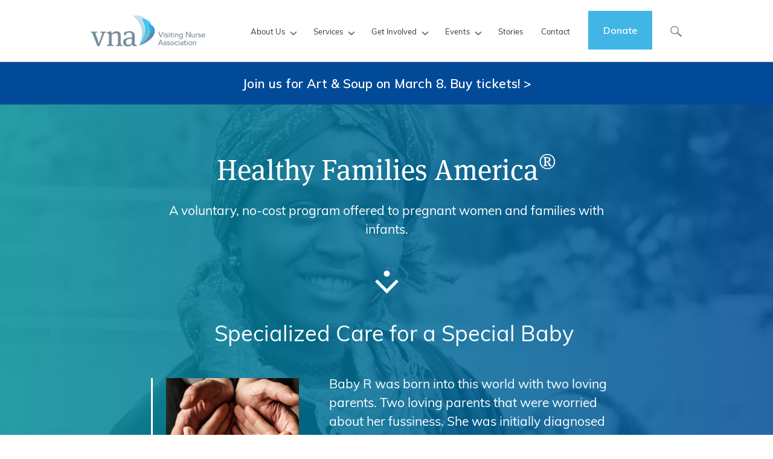

--- FILE ---
content_type: text/html; charset=UTF-8
request_url: https://www.vnatoday.org/services/community-care/parenting-support/healthy-families-america/
body_size: 12193
content:
<!DOCTYPE html><html lang="en-US"><head><meta name="facebook-domain-verification" content="2hlrpxpngey6wtfrm6qyew9aom5gwn" /><script>!function(f,b,e,v,n,t,s)
{if(f.fbq)return;n=f.fbq=function(){n.callMethod?
n.callMethod.apply(n,arguments):n.queue.push(arguments)};if(!f._fbq)f._fbq=n;n.push=n;n.loaded=!0;n.version='2.0';n.queue=[];t=b.createElement(e);t.async=!0;t.src=v;s=b.getElementsByTagName(e)[0];s.parentNode.insertBefore(t,s)}(window, document,'script','https://connect.facebook.net/en_US/fbevents.js');
fbq('init', '598607011024744');fbq('track', 'PageView');</script><noscript><img height="1" width="1" style="display:none"
src="https://www.facebook.com/tr?id=598607011024744&ev=PageView&noscript=1"
/></noscript><script>(function(w,d,s,l,i){w[l]=w[l]||[];w[l].push({'gtm.start':
new Date().getTime(),event:'gtm.js'});var f=d.getElementsByTagName(s)[0],j=d.createElement(s),dl=l!='dataLayer'?'&l='+l:'';j.async=true;j.src=
'https://www.googletagmanager.com/gtm.js?id='+i+dl;f.parentNode.insertBefore(j,f);
})(window,document,'script','dataLayer','GTM-TZH4KCBR');</script><meta charset="UTF-8"> <meta name="viewport" content="width=device-width, initial-scale=1.0, maximum-scale=1.0, user-scalable=no"><meta http-equiv="X-UA-Compatible" content="IE=edge,chrome=1"><link rel="apple-touch-icon" href="/apple-touch-icon.png"><title>VNA | Visiting Nurse Association: Healthy Families America</title><script src="https://use.typekit.net/tnq2ler.js"></script><script>try{Typekit.load({ async: true });}catch(e){}</script><script src="https://ajax.googleapis.com/ajax/libs/webfont/1.6.26/webfont.js"></script><script>WebFont.load({google: {families: ['Muli:400,600,800:latin']
}});</script><script type="text/javascript" src="//cdn.rlets.com/capture_static/mms/mms.js" async="async"></script><meta name='robots' content='index, follow, max-image-preview:large, max-snippet:-1, max-video-preview:-1' /><meta name="description" content="Healthy Families America is a voluntary, no-cost service offered to pregnant women and families with infants, teaching positive parenting strategies." /><link rel="canonical" href="https://www.vnatoday.org/services/community-care/parenting-support/healthy-families-america/" /><meta property="og:locale" content="en_US" /><meta property="og:type" content="article" /><meta property="og:title" content="VNA | Visiting Nurse Association: Healthy Families America" /><meta property="og:description" content="Healthy Families America is a voluntary, no-cost service offered to pregnant women and families with infants, teaching positive parenting strategies." /><meta property="og:url" content="https://www.vnatoday.org/services/community-care/parenting-support/healthy-families-america/" /><meta property="og:site_name" content="VNA" /><meta property="article:publisher" content="https://www.facebook.com/VisitingNurseAssociation/" /><meta property="article:modified_time" content="2025-06-23T14:57:50+00:00" /><meta property="og:image" content="https://www.vnatoday.org/wp-content/uploads/2022/12/VNA-website-social-image.png" /><meta property="og:image:width" content="1200" /><meta property="og:image:height" content="628" /><meta property="og:image:type" content="image/png" /><meta name="twitter:card" content="summary_large_image" /><meta name="twitter:site" content="@vnatoday" /><script type="application/ld+json" class="yoast-schema-graph">{"@context":"https://schema.org","@graph":[{"@type":"WebPage","@id":"https://www.vnatoday.org/services/community-care/parenting-support/healthy-families-america/","url":"https://www.vnatoday.org/services/community-care/parenting-support/healthy-families-america/","name":"VNA | Visiting Nurse Association: Healthy Families America","isPartOf":{"@id":"https://www.vnatoday.org/#website"},"datePublished":"2017-08-10T18:32:52+00:00","dateModified":"2025-06-23T14:57:50+00:00","description":"Healthy Families America is a voluntary, no-cost service offered to pregnant women and families with infants, teaching positive parenting strategies.","breadcrumb":{"@id":"https://www.vnatoday.org/services/community-care/parenting-support/healthy-families-america/#breadcrumb"},"inLanguage":"en-US","potentialAction":[{"@type":"ReadAction","target":["https://www.vnatoday.org/services/community-care/parenting-support/healthy-families-america/"]}]},{"@type":"BreadcrumbList","@id":"https://www.vnatoday.org/services/community-care/parenting-support/healthy-families-america/#breadcrumb","itemListElement":[{"@type":"ListItem","position":1,"name":"Home","item":"https://www.vnatoday.org/"},{"@type":"ListItem","position":2,"name":"Services","item":"/services/overview/"},{"@type":"ListItem","position":3,"name":"Community Care","item":"https://www.vnatoday.org/services/community-care/"},{"@type":"ListItem","position":4,"name":"Parenting Support","item":"https://www.vnatoday.org/services/community-care/parenting-support/"},{"@type":"ListItem","position":5,"name":"Healthy Families America"}]},{"@type":"WebSite","@id":"https://www.vnatoday.org/#website","url":"https://www.vnatoday.org/","name":"VNA","description":"Delivering Compassionate Care","potentialAction":[{"@type":"SearchAction","target":{"@type":"EntryPoint","urlTemplate":"https://www.vnatoday.org/?s={search_term_string}"},"query-input":{"@type":"PropertyValueSpecification","valueRequired":true,"valueName":"search_term_string"}}],"inLanguage":"en-US"}]}</script><link rel='dns-prefetch' href='//www.googletagmanager.com' /><link rel="alternate" title="oEmbed (JSON)" type="application/json+oembed" href="https://www.vnatoday.org/wp-json/oembed/1.0/embed?url=https%3A%2F%2Fwww.vnatoday.org%2Fservices%2Fcommunity-care%2Fparenting-support%2Fhealthy-families-america%2F" /><link rel="alternate" title="oEmbed (XML)" type="text/xml+oembed" href="https://www.vnatoday.org/wp-json/oembed/1.0/embed?url=https%3A%2F%2Fwww.vnatoday.org%2Fservices%2Fcommunity-care%2Fparenting-support%2Fhealthy-families-america%2F&#038;format=xml" /><style id='wp-img-auto-sizes-contain-inline-css' type='text/css'>img:is([sizes=auto i],[sizes^="auto," i]){contain-intrinsic-size:3000px 1500px}</style><link rel='stylesheet' id='tribe-events-pro-mini-calendar-block-styles-css' href='https://www.vnatoday.org/wp-content/plugins/events-calendar-pro/build/css/tribe-events-pro-mini-calendar-block.css?ver=7.7.12' type='text/css' media='all' /><link rel='stylesheet' id='default-css-css' href='https://www.vnatoday.org/wp-content/themes/vna/_assets/scss/main.css?ver=1755806570' type='text/css' media='all' /><script type="text/javascript" src="https://www.vnatoday.org/wp-content/plugins/wp-retina-2x/app/picturefill.min.js?ver=1769441134" id="wr2x-picturefill-js-js"></script><script type="text/javascript" src="https://www.vnatoday.org/wp-content/themes/vna/_assets/js/modernizr.min.js?ver=1746650045" id="modernizr-js"></script><script type="text/javascript" src="https://www.vnatoday.org/wp-includes/js/jquery/jquery.min.js?ver=3.7.1" id="jquery-core-js"></script><script type="text/javascript" src="https://www.googletagmanager.com/gtag/js?id=GT-M3K6HW5" id="google_gtagjs-js" async></script><script type="text/javascript" id="google_gtagjs-js-after">
window.dataLayer = window.dataLayer || [];function gtag(){dataLayer.push(arguments);}gtag("set","linker",{"domains":["www.vnatoday.org"]});gtag("js", new Date());gtag("set", "developer_id.dZTNiMT", true);gtag("config", "GT-M3K6HW5");//# sourceURL=google_gtagjs-js-after

</script><link rel="https://api.w.org/" href="https://www.vnatoday.org/wp-json/" /><link rel="alternate" title="JSON" type="application/json" href="https://www.vnatoday.org/wp-json/wp/v2/pages/455" /><link rel="EditURI" type="application/rsd+xml" title="RSD" href="https://www.vnatoday.org/xmlrpc.php?rsd" /><meta name="generator" content="WordPress 6.9" /><link rel='shortlink' href='https://www.vnatoday.org/?p=455' /><meta name="generator" content="Site Kit by Google 1.170.0" /><meta name="tec-api-version" content="v1"><meta name="tec-api-origin" content="https://www.vnatoday.org"><link rel="alternate" href="https://www.vnatoday.org/wp-json/tribe/events/v1/" /><script>(function(h,o,t,j,a,r){h.hj=h.hj||function(){(h.hj.q=h.hj.q||[]).push(arguments)};h._hjSettings={hjid:2231613,hjsv:5};a=o.getElementsByTagName('head')[0];r=o.createElement('script');r.async=1;r.src=t+h._hjSettings.hjid+j+h._hjSettings.hjsv;a.appendChild(r);})(window,document,'//static.hotjar.com/c/hotjar-','.js?sv=');
</script></head><body class="wp-singular page-template-default page page-id-455 page-child parent-pageid-338 wp-theme-vna has-alert tribe-no-js"><noscript><iframe src="https://www.googletagmanager.com/ns.html?id=GTM-TZH4KCBR"
height="0" width="0" style="display:none;visibility:hidden"></iframe></noscript><script type="text/javascript">var _gaq = _gaq || [];_gaq.push(['_setAccount', 'UA-22753701-1']);_gaq.push(['_trackPageview']);(function() {var ga = document.createElement('script'); ga.type = 'text/javascript'; ga.async = true;ga.src = ('https:' == document.location.protocol ? 'https://ssl' : 'http://www') + '.google-analytics.com/ga.js';
var s = document.getElementsByTagName('script')[0]; s.parentNode.insertBefore(ga, s);})();</script><div id="page"><header class="main-header mobile-sticky"><div class="container-wide"><a id="logo" class="fade" href="/"><img src="https://www.vnatoday.org/wp-content/themes/vna/_assets/img/logo.png" width="318"></a><nav id="main-nav" class="simple-list"><div class="menu-main-container"><ul id="menu-main" class="menu"><li id="menu-item-88" class="menu-item menu-item-type-post_type menu-item-object-page menu-item-has-children menu-item-88"><a href="/about-us/overview">About Us</a><ul class="sub-menu"><li id="menu-item-339" class="menu-item menu-item-type-post_type menu-item-object-page menu-item-has-children menu-item-339"><a href="https://www.vnatoday.org/about-us/overview/">About Us</a><ul class="sub-menu"><li id="menu-item-705" class="menu-item menu-item-type-post_type menu-item-object-page menu-item-705"><a href="https://www.vnatoday.org/about-us/areas-of-service/">Areas of Service</a></li></ul></li><li id="menu-item-188" class="new-column menu-item menu-item-type-post_type menu-item-object-page menu-item-has-children menu-item-188"><a href="https://www.vnatoday.org/about-us/partners/">Partners</a><ul class="sub-menu"><li id="menu-item-423" class="menu-item menu-item-type-post_type menu-item-object-page menu-item-423"><a href="https://www.vnatoday.org/about-us/partners/easterseals-nebraska/">Easterseals Nebraska</a></li><li id="menu-item-427" class="menu-item menu-item-type-post_type menu-item-object-page menu-item-427"><a href="https://www.vnatoday.org/about-us/partners/hospice-house/">Hospice House</a></li></ul></li><li id="menu-item-187" class="new-column menu-item menu-item-type-post_type menu-item-object-page menu-item-has-children menu-item-187"><a href="https://www.vnatoday.org/about-us/leadership/">Our Leadership</a><ul class="sub-menu"><li id="menu-item-357" class="menu-item menu-item-type-custom menu-item-object-custom menu-item-357"><a href="/about-us/leadership/?anchor=executive-team">Executive Team</a></li><li id="menu-item-358" class="menu-item menu-item-type-custom menu-item-object-custom menu-item-358"><a href="/about-us/leadership/?anchor=board-of-directors">Board of Directors</a></li></ul></li><li id="menu-item-181" class="menu-item menu-item-type-post_type menu-item-object-page menu-item-181"><a href="https://www.vnatoday.org/about-us/careers/">Careers</a></li><li id="menu-item-893" class="menu-item menu-item-type-post_type menu-item-object-page menu-item-893"><a href="https://www.vnatoday.org/employee-resources/">Employee Resources</a></li><li id="menu-item-186" class="new-column menu-item menu-item-type-post_type menu-item-object-page menu-item-186"><a href="https://www.vnatoday.org/about-us/news/">News</a></li><li id="menu-item-8629" class="menu-item menu-item-type-post_type menu-item-object-page menu-item-8629"><a href="https://www.vnatoday.org/about-us/annual-report/">Annual Report</a></li></ul></li><li id="menu-item-83" class="menu-item menu-item-type-post_type menu-item-object-page current-page-ancestor menu-item-has-children menu-item-83"><a href="/services/overview">Services</a><ul class="sub-menu"><li id="menu-item-343" class="menu-item menu-item-type-post_type menu-item-object-page menu-item-has-children menu-item-343"><a href="https://www.vnatoday.org/services/overview/">Services</a><ul class="sub-menu"><li id="menu-item-8832" class="menu-item menu-item-type-post_type menu-item-object-page menu-item-8832"><a href="https://www.vnatoday.org/services/community-care/flu-and-immunization-services/">Flu and Immunization</a></li><li id="menu-item-8355" class="menu-item menu-item-type-post_type menu-item-object-page menu-item-8355"><a href="https://www.vnatoday.org/services/home-health-services/">Home Health Services</a></li><li id="menu-item-341" class="new-column menu-item menu-item-type-post_type menu-item-object-page current-page-ancestor menu-item-341"><a href="https://www.vnatoday.org/services/community-care/parenting-support/">Parenting Support</a></li><li id="menu-item-210" class="menu-item menu-item-type-post_type menu-item-object-page menu-item-210"><a href="https://www.vnatoday.org/services/community-care/shelter-nursing/">Shelter Nursing</a></li><li id="menu-item-212" class="menu-item menu-item-type-post_type menu-item-object-page menu-item-212"><a href="https://www.vnatoday.org/services/community-care/school-health/">School Health</a></li></ul></li><li id="menu-item-1801" class="menu-item menu-item-type-post_type menu-item-object-page menu-item-1801"><a href="https://www.vnatoday.org/legalresources/">Legal Resources</a></li></ul></li><li id="menu-item-5570" class="menu-item menu-item-type-post_type menu-item-object-page menu-item-has-children menu-item-5570"><a href="https://www.vnatoday.org/get-involved/overview/">Get Involved</a><ul class="sub-menu"><li id="menu-item-342" class="menu-item menu-item-type-post_type menu-item-object-page menu-item-342"><a href="https://www.vnatoday.org/get-involved/overview/">Get Involved</a></li><li id="menu-item-5084" class="menu-item menu-item-type-post_type menu-item-object-page menu-item-5084"><a href="https://www.vnatoday.org/volunteer/">Volunteer</a></li><li id="menu-item-348" class="new-column menu-item menu-item-type-post_type menu-item-object-page menu-item-has-children menu-item-348"><a href="https://www.vnatoday.org/get-involved/ways-to-give/">Ways to Give</a><ul class="sub-menu"><li id="menu-item-495" class="menu-item menu-item-type-post_type menu-item-object-page menu-item-495"><a href="https://www.vnatoday.org/get-involved/ways-to-give/planned-giving/">Planned Giving</a></li><li id="menu-item-6717" class="menu-item menu-item-type-post_type menu-item-object-page menu-item-6717"><a href="https://www.vnatoday.org/get-involved/ways-to-give/camp-esn/">Camp Easterseals Nebraska</a></li><li id="menu-item-6022" class="menu-item menu-item-type-post_type menu-item-object-page menu-item-6022"><a href="https://www.vnatoday.org/agrability/">Grateful Farmer</a></li><li id="menu-item-2141" class="menu-item menu-item-type-post_type menu-item-object-page menu-item-2141"><a href="https://www.vnatoday.org/get-involved/united-way/">United Way</a></li></ul></li><li id="menu-item-8949" class="menu-item menu-item-type-post_type menu-item-object-page menu-item-8949"><a href="https://www.vnatoday.org/get-involved/donate/">Donate</a></li></ul></li><li id="menu-item-85" class="menu-item menu-item-type-post_type menu-item-object-page menu-item-has-children menu-item-85"><a href="https://www.vnatoday.org/events/">Events</a><ul class="sub-menu"><li id="menu-item-5716" class="menu-item menu-item-type-post_type menu-item-object-page menu-item-5716"><a href="https://www.vnatoday.org/events/">Events</a></li><li id="menu-item-2240" class="new-column menu-item menu-item-type-post_type menu-item-object-page menu-item-2240"><a href="https://www.vnatoday.org/events/art-soup/">Art &#038; Soup</a></li><li id="menu-item-5389" class="menu-item menu-item-type-post_type menu-item-object-page menu-item-5389"><a href="https://www.vnatoday.org/cbe/">Childbirth Classes</a></li><li id="menu-item-8860" class="menu-item menu-item-type-post_type menu-item-object-page menu-item-8860"><a href="https://www.vnatoday.org/services/community-care/flu-and-immunization-services/">Flu and Immunization</a></li></ul></li><li id="menu-item-82" class="menu-item menu-item-type-post_type menu-item-object-page menu-item-82"><a href="https://www.vnatoday.org/stories/">Stories</a></li><li id="menu-item-87" class="menu-item menu-item-type-post_type menu-item-object-page menu-item-87"><a href="https://www.vnatoday.org/contact/">Contact</a></li><li id="menu-item-8950" class="menu-button menu-item menu-item-type-post_type menu-item-object-page menu-item-8950"><a href="https://www.vnatoday.org/get-involved/donate/">Donate</a></li></ul></div><a id="search-icon"><svg version="1.1" id="Layer_1" xmlns="http://www.w3.org/2000/svg" xmlns:xlink="http://www.w3.org/1999/xlink" x="0px" y="0px" viewBox="0 0 23 21" style="enable-background:new 0 0 23 21;" xml:space="preserve"><style type="text/css">.st0{fill:#768692}</style><title>Search</title><desc>Created with Sketch.</desc><g id="Page-1"><g id="_x31_440-Home-Page-Slider" transform="translate(-1305.000000, -75.000000)"><g id="Main-Navigation" transform="translate(508.000000, 60.000000)"><g id="Search" transform="translate(798.000000, 16.000000)"><g id="Combined-Shape"><path class="st0" d="M19.2,20l-7.7-6.7c-1.3,0.9-2.9,1.5-4.5,1.5c-4.3,0-7.8-3.5-7.8-7.8S2.7-0.8,7-0.8s7.8,3.5,7.8,7.8
c0,1.7-0.5,3.2-1.4,4.5l7.8,6.8L19.2,20z M7,0.8C3.6,0.8,0.8,3.6,0.8,7s2.8,6.2,6.2,6.2s6.2-2.8,6.2-6.2S10.4,0.8,7,0.8z"/></g></g></g></g></g></svg></a><div id="mega"><div class="container-wide"><div class="left teal-vgradient"><p><b>Need help now?</b></p><p>We’re here to help you 24/7.<br />Call our Omaha or Council Bluffs office at <a href="tel:4029304000" target="_blank" rel="noopener">(402) 930-4000</a>.</p></div><div class="right"></div></div></div></nav><a id="mobile-menu-button" class="mobile" href="#mobile-nav"><span></span></a></div></header><div id="global-search"><div class="container"><form action="/"><input type="text" class="search" name="s" id="global-search-input" placeholder="What can we help you find?"><a class="close">Close</a></form></div></div><div id="alert-banner"><div class="alert-banner"><p><a href="http://vnatoday.org/artandsoup">Join us for Art &amp; Soup on March 8. Buy tickets!</a></p></div></div><section id="blue-sidebar"><div class="copy"><div><h4>Delivering Compassionate Care</h4><p><span style="font-weight: 400;">VNA delivers expert, compassionate care to under-resourced individuals and families in our community.</span></p><nav id="side-nav" class="simple-list"><div class="menu-blue-sidebar-container"><ul id="menu-blue-sidebar" class="menu"><li id="menu-item-8951" class="menu-item menu-item-type-post_type menu-item-object-page menu-item-8951"><a href="https://www.vnatoday.org/get-involved/donate/">Donate</a></li><li id="menu-item-5935" class="menu-item menu-item-type-post_type menu-item-object-page menu-item-5935"><a href="https://www.vnatoday.org/services/overview/">Services</a></li><li id="menu-item-5937" class="menu-item menu-item-type-post_type menu-item-object-page menu-item-5937"><a href="https://www.vnatoday.org/about-us/careers/">Careers</a></li><li id="menu-item-5936" class="menu-item menu-item-type-post_type menu-item-object-page menu-item-5936"><a href="https://www.vnatoday.org/volunteer/">Volunteer</a></li></ul></div></nav><p>Call our Omaha or Council Bluffs office at<br /><a href="tel:4029304000" target="_blank" rel="noopener">(402) 930-4000</a>.</p></div></div><div class="background"></div><div class="logo"></div></section><nav id="mobile-nav"><div class="menu-main-container"><ul id="menu-main-1" class="menu"><li class="menu-item menu-item-type-post_type menu-item-object-page menu-item-has-children menu-item-88"><a href="/about-us/overview">About Us</a><ul class="sub-menu"><li class="menu-item menu-item-type-post_type menu-item-object-page menu-item-has-children menu-item-339"><a href="https://www.vnatoday.org/about-us/overview/">About Us</a><ul class="sub-menu"><li class="menu-item menu-item-type-post_type menu-item-object-page menu-item-705"><a href="https://www.vnatoday.org/about-us/areas-of-service/">Areas of Service</a></li></ul></li><li class="new-column menu-item menu-item-type-post_type menu-item-object-page menu-item-has-children menu-item-188"><a href="https://www.vnatoday.org/about-us/partners/">Partners</a><ul class="sub-menu"><li class="menu-item menu-item-type-post_type menu-item-object-page menu-item-423"><a href="https://www.vnatoday.org/about-us/partners/easterseals-nebraska/">Easterseals Nebraska</a></li><li class="menu-item menu-item-type-post_type menu-item-object-page menu-item-427"><a href="https://www.vnatoday.org/about-us/partners/hospice-house/">Hospice House</a></li></ul></li><li class="new-column menu-item menu-item-type-post_type menu-item-object-page menu-item-has-children menu-item-187"><a href="https://www.vnatoday.org/about-us/leadership/">Our Leadership</a><ul class="sub-menu"><li class="menu-item menu-item-type-custom menu-item-object-custom menu-item-357"><a href="/about-us/leadership/?anchor=executive-team">Executive Team</a></li><li class="menu-item menu-item-type-custom menu-item-object-custom menu-item-358"><a href="/about-us/leadership/?anchor=board-of-directors">Board of Directors</a></li></ul></li><li class="menu-item menu-item-type-post_type menu-item-object-page menu-item-181"><a href="https://www.vnatoday.org/about-us/careers/">Careers</a></li><li class="menu-item menu-item-type-post_type menu-item-object-page menu-item-893"><a href="https://www.vnatoday.org/employee-resources/">Employee Resources</a></li><li class="new-column menu-item menu-item-type-post_type menu-item-object-page menu-item-186"><a href="https://www.vnatoday.org/about-us/news/">News</a></li><li class="menu-item menu-item-type-post_type menu-item-object-page menu-item-8629"><a href="https://www.vnatoday.org/about-us/annual-report/">Annual Report</a></li></ul></li><li class="menu-item menu-item-type-post_type menu-item-object-page current-page-ancestor menu-item-has-children menu-item-83"><a href="/services/overview">Services</a><ul class="sub-menu"><li class="menu-item menu-item-type-post_type menu-item-object-page menu-item-has-children menu-item-343"><a href="https://www.vnatoday.org/services/overview/">Services</a><ul class="sub-menu"><li class="menu-item menu-item-type-post_type menu-item-object-page menu-item-8832"><a href="https://www.vnatoday.org/services/community-care/flu-and-immunization-services/">Flu and Immunization</a></li><li class="menu-item menu-item-type-post_type menu-item-object-page menu-item-8355"><a href="https://www.vnatoday.org/services/home-health-services/">Home Health Services</a></li><li class="new-column menu-item menu-item-type-post_type menu-item-object-page current-page-ancestor menu-item-341"><a href="https://www.vnatoday.org/services/community-care/parenting-support/">Parenting Support</a></li><li class="menu-item menu-item-type-post_type menu-item-object-page menu-item-210"><a href="https://www.vnatoday.org/services/community-care/shelter-nursing/">Shelter Nursing</a></li><li class="menu-item menu-item-type-post_type menu-item-object-page menu-item-212"><a href="https://www.vnatoday.org/services/community-care/school-health/">School Health</a></li></ul></li><li class="menu-item menu-item-type-post_type menu-item-object-page menu-item-1801"><a href="https://www.vnatoday.org/legalresources/">Legal Resources</a></li></ul></li><li class="menu-item menu-item-type-post_type menu-item-object-page menu-item-has-children menu-item-5570"><a href="https://www.vnatoday.org/get-involved/overview/">Get Involved</a><ul class="sub-menu"><li class="menu-item menu-item-type-post_type menu-item-object-page menu-item-342"><a href="https://www.vnatoday.org/get-involved/overview/">Get Involved</a></li><li class="menu-item menu-item-type-post_type menu-item-object-page menu-item-5084"><a href="https://www.vnatoday.org/volunteer/">Volunteer</a></li><li class="new-column menu-item menu-item-type-post_type menu-item-object-page menu-item-has-children menu-item-348"><a href="https://www.vnatoday.org/get-involved/ways-to-give/">Ways to Give</a><ul class="sub-menu"><li class="menu-item menu-item-type-post_type menu-item-object-page menu-item-495"><a href="https://www.vnatoday.org/get-involved/ways-to-give/planned-giving/">Planned Giving</a></li><li class="menu-item menu-item-type-post_type menu-item-object-page menu-item-6717"><a href="https://www.vnatoday.org/get-involved/ways-to-give/camp-esn/">Camp Easterseals Nebraska</a></li><li class="menu-item menu-item-type-post_type menu-item-object-page menu-item-6022"><a href="https://www.vnatoday.org/agrability/">Grateful Farmer</a></li><li class="menu-item menu-item-type-post_type menu-item-object-page menu-item-2141"><a href="https://www.vnatoday.org/get-involved/united-way/">United Way</a></li></ul></li><li class="menu-item menu-item-type-post_type menu-item-object-page menu-item-8949"><a href="https://www.vnatoday.org/get-involved/donate/">Donate</a></li></ul></li><li class="menu-item menu-item-type-post_type menu-item-object-page menu-item-has-children menu-item-85"><a href="https://www.vnatoday.org/events/">Events</a><ul class="sub-menu"><li class="menu-item menu-item-type-post_type menu-item-object-page menu-item-5716"><a href="https://www.vnatoday.org/events/">Events</a></li><li class="new-column menu-item menu-item-type-post_type menu-item-object-page menu-item-2240"><a href="https://www.vnatoday.org/events/art-soup/">Art &#038; Soup</a></li><li class="menu-item menu-item-type-post_type menu-item-object-page menu-item-5389"><a href="https://www.vnatoday.org/cbe/">Childbirth Classes</a></li><li class="menu-item menu-item-type-post_type menu-item-object-page menu-item-8860"><a href="https://www.vnatoday.org/services/community-care/flu-and-immunization-services/">Flu and Immunization</a></li></ul></li><li class="menu-item menu-item-type-post_type menu-item-object-page menu-item-82"><a href="https://www.vnatoday.org/stories/">Stories</a></li><li class="menu-item menu-item-type-post_type menu-item-object-page menu-item-87"><a href="https://www.vnatoday.org/contact/">Contact</a></li><li class="menu-button menu-item menu-item-type-post_type menu-item-object-page menu-item-8950"><a href="https://www.vnatoday.org/get-involved/donate/">Donate</a></li></ul></div></nav><p></p> <style>@media all and (min-width:0px){#section-0{background-image:url(https://www.vnatoday.org/wp-content/uploads/2017/08/vna-healthy-families-america-header-449x303.jpg)}}@media only screen and (-webkit-min-device-pixel-ratio:2) and (min-width:0px),only screen and (min--moz-device-pixel-ratio:2) and (min-width:0px),only screen and (-o-min-device-pixel-ratio:2/1) and (min-width:0px),only screen and (min-device-pixel-ratio:2) and (min-width:0px),only screen and (min-resolution:192dpi) and (min-width:0px),only screen and (min-resolution:2dppx) and (min-width:0px){#section-0{background-image:url(https://www.vnatoday.org/wp-content/uploads/2017/08/vna-healthy-families-america-header-449x303@2x.jpg)}}@media all and (min-width:450px){#section-0{background-image:url(https://www.vnatoday.org/wp-content/uploads/2017/08/vna-healthy-families-america-header-779x526.jpg)}}@media only screen and (-webkit-min-device-pixel-ratio:2) and (min-width:450px),only screen and (min--moz-device-pixel-ratio:2) and (min-width:450px),only screen and (-o-min-device-pixel-ratio:2/1) and (min-width:450px),only screen and (min-device-pixel-ratio:2) and (min-width:450px),only screen and (min-resolution:192dpi) and (min-width:450px),only screen and (min-resolution:2dppx) and (min-width:450px){#section-0{background-image:url(https://www.vnatoday.org/wp-content/uploads/2017/08/vna-healthy-families-america-header-779x526@2x.jpg)}}@media all and (min-width:780px){#section-0{background-image:url(https://www.vnatoday.org/wp-content/uploads/2017/08/vna-healthy-families-america-header-939x634.jpg)}}@media only screen and (-webkit-min-device-pixel-ratio:2) and (min-width:780px),only screen and (min--moz-device-pixel-ratio:2) and (min-width:780px),only screen and (-o-min-device-pixel-ratio:2/1) and (min-width:780px),only screen and (min-device-pixel-ratio:2) and (min-width:780px),only screen and (min-resolution:192dpi) and (min-width:780px),only screen and (min-resolution:2dppx) and (min-width:780px){#section-0{background-image:url(https://www.vnatoday.org/wp-content/uploads/2017/08/vna-healthy-families-america-header-939x634@2x.jpg)}}@media all and (min-width:940px){#section-0{background-image:url(https://www.vnatoday.org/wp-content/uploads/2017/08/vna-healthy-families-america-header.jpg)}}</style> <section id="section-0" class="gradient content teal-blue carrot-story" data-anchor="" style="background-position:center;"> <div class="container narrow"> <div class="content-container text"> <h1>Healthy Families America<sup>®</sup></h1><p><span style="font-weight: 400;">A voluntary, no-cost program offered to pregnant women and families with infants.</span></p> </div> <div class="content-container story"> <div class="story-horizontal"><h3>Specialized Care for a Special Baby</h3><div class="flex"><div><div class="image teal-vgradient"><img src="https://www.vnatoday.org/wp-content/uploads/2017/07/baby-r-thumbnail.jpg" alt="baby feet between parent hands"></div><div class="event-share"></div></div><div class="copy"><p>Baby R was born into this world with two loving parents. Two loving parents that were worried about her fussiness. She was initially diagnosed with colic and reflux. Then, she was hospitalized twice in her first few months of life, first for weight loss and second for seizures.</p><p><a href='https://www.vnatoday.org/story/meet-baby-r/' class='button'>Read Full Story</a></p></div></div></div> </div> </div> </section> <section id="section-1" class="default content background-white" data-anchor=""> <div class="container"> <div class="content-container text"> <h2>Healthy Families America&#8217;s Impact</h2><p>VNA partners with<a href="http://www.oneworldomaha.org/" target="_blank" rel="noopener"> OneWorld Community Health Center</a> to serve Douglas County’s most vulnerable young families. Healthy Families America (HFA) is a voluntary, no-cost program offered to pregnant women and families with infants who meet certain screening requirements.</p><p>The HFA program teaches positive parenting strategies to build healthy parent-child interactions and relationships. Nurses, social workers, and family support experts visit these families regularly until the child’s third birthday.</p> </div> <div class="content-container two_column"> <div class="row two-columns"><div class="xs-col-12 col-md-6"><p><iframe title="YouTube video player" src="https://www.youtube.com/embed/0RWCKVhjX4Y" width="560" height="315" frameborder="0" allowfullscreen="allowfullscreen"></iframe></p><p>&nbsp;</p></div><div class="xs-col-12 col-md-6"><p><iframe title="YouTube video player" src="https://www.youtube.com/embed/QNvPM9W2AyY" width="560" height="315" frameborder="0" allowfullscreen="allowfullscreen"></iframe></p><p>&nbsp;</p></div></div> </div> <div class="content-container faqs"> <h2>Frequently Asked Questions</h2><div class="accordion purple-vgradient"> <div class="accordion-row"> <h3>What is Healthy Families America home visiting?</h3><div class="content"> <p><iframe title="YouTube video player" src="https://www.youtube.com/embed/fgBgM7ENV6U" width="560" height="315" frameborder="0" allowfullscreen="allowfullscreen"></iframe></p> </div> </div> <div class="accordion-row"> <h3>What does a Healthy Families America home visit look like?</h3><div class="content"> <p><iframe title="YouTube video player" src="https://www.youtube.com/embed/u6736bap2uY" width="560" height="315" frameborder="0" allowfullscreen="allowfullscreen"></iframe></p> </div> </div> <div class="accordion-row"> <h3>What are the screening requirements for Healthy Families America?</h3><div class="content"> <p><span style="font-weight: 400;">Families whose income is at or less than 250 percent of the Federal Poverty Level are eligible for services. We welcome non- or limited-English speaking families! Other screening requirements may apply – please contact Jennifer Durand at <a href="mailto:dschlautman@vnatoday.org">jdurand@vnatoday.org</a></span><span style="font-weight: 400;"> or <a href="tel:4029304083">(402) 930-4083</a>.</span></p> </div> </div> </div> </div> <div class="content-container text"> <p>&nbsp;</p><h2>Questions About Healthy Families America?</h2><p>Contact Jennifer Durand, Parenting Support Clinical Manager.</p><p>Email: <a href="mailto:jdurand@vnatoday.org" target="_blank" rel="noopener">jdurand@vnatoday.org</a><br />Call: <a href="tel:4029304126">(402) 930-4126</a></p><p>&nbsp;</p><p><img decoding="async" class="alignnone wp-image-7973 size-medium" alt="" width="779" height="103" srcset="https://www.vnatoday.org/wp-content/uploads/2025/02/HFA-Logo-Grey-NE007-779x103.jpg, https://www.vnatoday.org/wp-content/uploads/2025/02/HFA-Logo-Grey-NE007-779x103@2x.jpg 2x" /></p> </div> </div> </section> <style>@media all and (min-width:0px){#section-2{background-image:url(https://www.vnatoday.org/wp-content/uploads/2022/05/VNA-Homepage-Header-1-e1653578277574-449x165.png)}}@media only screen and (-webkit-min-device-pixel-ratio:2) and (min-width:0px),only screen and (min--moz-device-pixel-ratio:2) and (min-width:0px),only screen and (-o-min-device-pixel-ratio:2/1) and (min-width:0px),only screen and (min-device-pixel-ratio:2) and (min-width:0px),only screen and (min-resolution:192dpi) and (min-width:0px),only screen and (min-resolution:2dppx) and (min-width:0px){#section-2{background-image:url(https://www.vnatoday.org/wp-content/uploads/2022/05/VNA-Homepage-Header-1-e1653578277574-449x165@2x.png)}}@media all and (min-width:450px){#section-2{background-image:url(https://www.vnatoday.org/wp-content/uploads/2022/05/VNA-Homepage-Header-1-e1653578277574-779x286.png)}}@media only screen and (-webkit-min-device-pixel-ratio:2) and (min-width:450px),only screen and (min--moz-device-pixel-ratio:2) and (min-width:450px),only screen and (-o-min-device-pixel-ratio:2/1) and (min-width:450px),only screen and (min-device-pixel-ratio:2) and (min-width:450px),only screen and (min-resolution:192dpi) and (min-width:450px),only screen and (min-resolution:2dppx) and (min-width:450px){#section-2{background-image:url(https://www.vnatoday.org/wp-content/uploads/2022/05/VNA-Homepage-Header-1-e1653578277574-779x286@2x.png)}}@media all and (min-width:780px){#section-2{background-image:url(https://www.vnatoday.org/wp-content/uploads/2022/05/VNA-Homepage-Header-1-e1653578277574-939x345.png)}}@media only screen and (-webkit-min-device-pixel-ratio:2) and (min-width:780px),only screen and (min--moz-device-pixel-ratio:2) and (min-width:780px),only screen and (-o-min-device-pixel-ratio:2/1) and (min-width:780px),only screen and (min-device-pixel-ratio:2) and (min-width:780px),only screen and (min-resolution:192dpi) and (min-width:780px),only screen and (min-resolution:2dppx) and (min-width:780px){#section-2{background-image:url(https://www.vnatoday.org/wp-content/uploads/2022/05/VNA-Homepage-Header-1-e1653578277574-939x345@2x.png)}}@media all and (min-width:940px){#section-2{background-image:url(https://www.vnatoday.org/wp-content/uploads/2022/05/VNA-Homepage-Header-1-e1653578277574.png)}}</style> <section id="section-2" class="gradient content teal no-arrow" data-anchor="" style="background-position:center;"> <div class="container narrow"> <div class="content-container text"> <h3>Families Need Your Help</h3><p><span style="font-weight: 400;">The importance of early childhood care can’t be overstated &#8211; help VNA provide this crucial program by supporting the Healthy Families America program today.</span></p> </div> <div class="content-container donation_form"> <form action="/get-involved/donate" method="get" id="donation-form"><ul class="simple-list"><li><input id="amount" class="donate-amount dollar" type="number" name="amount" placeholder="25" step=".01" required></li><li><div class="select-container"><select id="purpose" name="purpose"><option value='Helping VNA clients however needed'>Helping VNA clients however needed</option><option value='Home Health Aide'>Home Health Aide</option><option selected value='Parenting Support'>Parenting Support</option><option value='Shelter Nursing'>Shelter Nursing</option><option value='Helping ESN clients however needed'>Helping ESN clients however needed</option><option value='AgrAbility'>AgrAbility</option><option value='Camp ESN'>Camp ESN</option><option value='Workforce Development & Benefits Planning'>Workforce Development &amp; Benefits Planning</option></select></div></li><li><input type="submit" value="Donate Now"></li></ul></form><p class="small">Please note: After clicking "Donate Now," you'll be taken to a new page to complete a secure donation.</p> </div> </div> </section> <footer><section id="footer-grey"><div class="container"><nav id="footer-nav" class="simple-list"><div class="row"><div class="col-12 col-sm-6 col-md-4 col-lg-3 footer-menu"><div class="menu-footer-column-1-container"><ul id="menu-footer-column-1" class="teal-vgradient"><li id="menu-item-8952" class="menu-item menu-item-type-post_type menu-item-object-page menu-item-8952"><a href="https://www.vnatoday.org/get-involved/donate/">Donate</a></li><li id="menu-item-170" class="menu-item menu-item-type-post_type menu-item-object-page menu-item-170"><a href="/get-involved/overview">Get Involved</a></li><li id="menu-item-171" class="menu-item menu-item-type-post_type menu-item-object-page current-page-ancestor menu-item-171"><a href="/services/overview">Services</a></li><li id="menu-item-169" class="menu-item menu-item-type-post_type menu-item-object-page menu-item-169"><a href="https://www.vnatoday.org/events/">Events</a></li><li id="menu-item-172" class="menu-item menu-item-type-post_type menu-item-object-page menu-item-172"><a href="https://www.vnatoday.org/stories/">Stories</a></li></ul></div></div><div class="col-12 col-sm-6 col-md-4 col-lg-3 footer-menu"><div class="menu-footer-column-2-container"><ul id="menu-footer-column-2" class="teal-vgradient"><li id="menu-item-175" class="menu-item menu-item-type-post_type menu-item-object-page menu-item-175"><a href="https://www.vnatoday.org/about-us/careers/">Careers</a></li><li id="menu-item-174" class="menu-item menu-item-type-post_type menu-item-object-page menu-item-174"><a href="/about-us/overview">About Us</a></li><li id="menu-item-178" class="menu-item menu-item-type-post_type menu-item-object-page menu-item-178"><a href="https://www.vnatoday.org/faqs/">FAQs</a></li><li id="menu-item-173" class="menu-item menu-item-type-post_type menu-item-object-page menu-item-173"><a href="https://www.vnatoday.org/employee-resources/">Employee Resources</a></li><li id="menu-item-177" class="menu-item menu-item-type-post_type menu-item-object-page menu-item-177"><a href="https://www.vnatoday.org/privacy-policy/">Privacy Policy</a></li></ul></div></div><div class="cta col-12 col-md-4 col-lg-4 offset-lg-2"><p>We’re here to provide care to all who need it. Call our Omaha or Council Bluffs office at <a href="tel:4029304000" target="_blank" rel="noopener">(402) 930-4000</a>.</p><p><a class="button" href="https://vnatoday.org/contact/">Contact Us</a></p></div></div><div class="row social"><div class="col-md-8 col-lg-7 "><label for="contact-input">Join our newsletter:</label><div class="newsletter-signup"><form action="https://emspacegroup.createsend.com/t/r/s/ujtjlrl/" method="post" id="subForm"> <input id="fieldEmail" class="contact-input" type="text" name="cm-ujtjlrl-ujtjlrl" required placeholder="your email here"> <input type="submit" class="button" value="Sign me up!"> </form><p class="small">See how your donations make an impact on our community. We will never share your email address, and you can unsubscribe at any time.</p></div></div><div id="social" class="col-md-4 col-lg-4 offset-lg-1"><p class="small">Follow us:</p><div class="social-icons"><a class="facebook" href="https://www.facebook.com/VisitingNurseAssociation/" target="_blank"><svg version="1.1" id="Layer_1" xmlns="http://www.w3.org/2000/svg" xmlns:xlink="http://www.w3.org/1999/xlink" x="0px" y="0px" height="45px" viewBox="0 0 42 90" style="enable-background:new 0 0 42 90;" xml:space="preserve"><g><path fill="#41B5E5" d="M9.1,17.4v12.4H0V45h9.1v45h18.6V45h12.5c0,0,1.2-7.3,1.7-15.2H27.8V19.4c0-1.5,2-3.6,4-3.6H42V0H28.2
C8.6,0,9.1,15.2,9.1,17.4"/></g></svg></a><a class="instagram" href="https://www.instagram.com/vnatoday/" target="_blank"><svg version="1.1" xmlns="http://www.w3.org/2000/svg" xmlns:xlink="http://www.w3.org/1999/xlink" x="0px" y="0px" viewBox="0 0 512 512" style="enable-background:new 0 0 512 512;" xml:space="preserve"><style type="text/css">.instagram{fill:#41B6E6}</style><g><path class="instagram" d="M256,49.5c67.3,0,75.2,0.3,101.8,1.5c24.6,1.1,37.9,5.2,46.8,8.7c11.8,4.6,20.2,10,29,18.8
c8.8,8.8,14.3,17.2,18.8,29c3.4,8.9,7.6,22.2,8.7,46.8c1.2,26.6,1.5,34.5,1.5,101.8s-0.3,75.2-1.5,101.8
c-1.1,24.6-5.2,37.9-8.7,46.8c-4.6,11.8-10,20.2-18.8,29c-8.8,8.8-17.2,14.3-29,18.8c-8.9,3.4-22.2,7.6-46.8,8.7
c-26.6,1.2-34.5,1.5-101.8,1.5s-75.2-0.3-101.8-1.5c-24.6-1.1-37.9-5.2-46.8-8.7c-11.8-4.6-20.2-10-29-18.8
c-8.8-8.8-14.3-17.2-18.8-29c-3.4-8.9-7.6-22.2-8.7-46.8c-1.2-26.6-1.5-34.5-1.5-101.8s0.3-75.2,1.5-101.8
c1.1-24.6,5.2-37.9,8.7-46.8c4.6-11.8,10-20.2,18.8-29c8.8-8.8,17.2-14.3,29-18.8c8.9-3.4,22.2-7.6,46.8-8.7
C180.8,49.7,188.7,49.5,256,49.5 M256,4.1c-68.4,0-77,0.3-103.9,1.5C125.3,6.8,107,11.1,91,17.3c-16.6,6.4-30.6,15.1-44.6,29.1
c-14,14-22.6,28.1-29.1,44.6c-6.2,16-10.5,34.3-11.7,61.2C4.4,179,4.1,187.6,4.1,256c0,68.4,0.3,77,1.5,103.9
c1.2,26.8,5.5,45.1,11.7,61.2c6.4,16.6,15.1,30.6,29.1,44.6c14,14,28.1,22.6,44.6,29.1c16,6.2,34.3,10.5,61.2,11.7
c26.9,1.2,35.4,1.5,103.9,1.5s77-0.3,103.9-1.5c26.8-1.2,45.1-5.5,61.2-11.7c16.6-6.4,30.6-15.1,44.6-29.1
c14-14,22.6-28.1,29.1-44.6c6.2-16,10.5-34.3,11.7-61.2c1.2-26.9,1.5-35.4,1.5-103.9s-0.3-77-1.5-103.9
c-1.2-26.8-5.5-45.1-11.7-61.2c-6.4-16.6-15.1-30.6-29.1-44.6c-14-14-28.1-22.6-44.6-29.1c-16-6.2-34.3-10.5-61.2-11.7
C333,4.4,324.4,4.1,256,4.1L256,4.1z"/><path class="instagram" d="M256,126.6c-71.4,0-129.4,57.9-129.4,129.4S184.6,385.4,256,385.4S385.4,327.4,385.4,256
S327.4,126.6,256,126.6z M256,340c-46.4,0-84-37.6-84-84s37.6-84,84-84c46.4,0,84,37.6,84,84S302.4,340,256,340z"/><circle class="instagram" cx="390.5" cy="121.5" r="30.2"/></g></svg></a><a class="linkedin" href="https://www.linkedin.com/company/visiting-nurse-association-of-the-midlands/" target="_blank"><svg version="1.1" xmlns="http://www.w3.org/2000/svg" xmlns:xlink="http://www.w3.org/1999/xlink" x="0px" y="0px" viewBox="0 0 58.1 58.1" style="enable-background:new 0 0 58.1 58.1;" xml:space="preserve"><polygon fill="#41B6E6" points="1.2,58.1 13.1,58.1 13.1,19.4 1.2,19.4"/><path fill="#41B6E6" d="M7.1,14.3c3.9,0,7.1-3.2,7.1-7.2S11,0,7.1,0C3.2,0,0,3.2,0,7.1S3.2,14.3,7.1,14.3z"/><path fill="#41B6E6" d="M32.3,37.7c0-5.4,2.5-8.7,7.3-8.7c4.4,0,6.5,3.1,6.5,8.7s0,20.3,0,20.3h11.9c0,0,0-14.1,0-24.5S52.2,18.2,44,18.2c-8.2,0-11.7,6.4-11.7,6.4v-5.2H20.8v38.7h11.5C32.3,58.1,32.3,43.7,32.3,37.7z"/></svg></a></div></div></div></nav></div></section><section id="footer-white"><div class="container"><div class="row"><div class="footer-address col-12 col-sm-6 col-md-4 teal-vgradient small"><p>12565 West Center Rd.<br />Suite 100<br />Omaha, Nebraska 68144</p></div><div class="footer-address col-12 col-sm-6 col-md-4 teal-vgradient small"><p>830 N 14th St<br />#303<br />Council Bluffs, Iowa 51501</p></div><div class="footer-address col-12 col-sm-6 col-md-4 teal-vgradient small"><p><a href="tel:4029304000" target="_blank" rel="noopener">(402) 930-4000</a><br />Fax: (402) 344-6500</p></div></div><div id="partner-logos" class="col-lg-12"><a href="https://www.thrivingfamiliesalliance.org/" class="fade" target="_blank"><img src="https://www.vnatoday.org/wp-content/uploads/2022/07/thriving-families-alliance-MASTER-LOGO-horizontal-BLACK-e1657720220932.png" alt="" width="150"></a><a href="http://bestofvoting.com/register.aspx" class="fade" target="_blank"><img src="https://www.vnatoday.org/wp-content/uploads/2022/11/Website-Thumbnails-4.png" alt="Best of Omaha Youth Summer Camp Logo" width="300"></a><a href="https://www.healthyfamiliesamerica.org/" class="fade" target="_blank"><img src="https://www.vnatoday.org/wp-content/uploads/2022/08/HFA-Affiliate-Logo-2019-White-on-Black-e1659361299202.png" alt="" width="150.5"></a><a href="http://www.unitedway.org/" class="fade" target="_blank"><img src="https://www.vnatoday.org/wp-content/uploads/2022/07/United-Way-BW-logo.png" alt="United Way of the Midlands" width="171"></a><a href="https://www.omahachamber.org/" class="fade" target="_blank"><img src="https://www.vnatoday.org/wp-content/uploads/2021/02/Greater-Omaha-Chamber-Member.png" alt="" width="152"></a><a href="https://shareomaha.org/" class="fade" target="_blank"><img src="https://www.vnatoday.org/wp-content/uploads/2022/07/shareomaha-horizontal-logo-grayscale-e1657746044790.png" alt="" width="150"></a><a href="http://www.nonprofitam.org/page/GPS_Best_Practices" class="fade" target="_blank"><img src="https://www.vnatoday.org/wp-content/uploads/2022/08/NAM-Grayscale-Logo-e1659387467161.png" alt="" width="75"></a><a href="http://bestofvoting.com/register.aspx" class="fade" target="_blank"><img src="https://www.vnatoday.org/wp-content/uploads/2022/11/Website-Thumbnails-2.png" alt="Best of Omaha First Place In-Home Nursing Logo" width="300"></a><a href="https://www.guidestar.org/profile/47-0690286" class="fade" target="_blank"><img src="https://www.vnatoday.org/wp-content/uploads/2025/05/candid-seal-platinum-2025-1.png" alt="" width="113"></a><a href="https://www.bbb.org/us/ne/omaha/profile/home-health-care/visiting-nurse-association-0714-112000301" class="fade" target="_blank"><img src="https://www.vnatoday.org/wp-content/uploads/2022/07/BBB-Accredited-Business-BW-Logo.png" alt="BBB Accredited Business Logo" width="168.5"></a><a href="http://bestofvoting.com/register.aspx" class="fade" target="_blank"><img src="https://www.vnatoday.org/wp-content/uploads/2022/11/Website-Thumbnails-3.png" alt="Best of Omaha Nonprofit Event" width="300"></a><a href="https://thecomplianceteam.org/exemplary-provider-accreditation" class="fade" target="_blank"><img src="https://www.vnatoday.org/wp-content/uploads/2022/09/Accreditation-badge-Edited.png" alt="" width="399.5"></a><a href="https://www.charitynavigator.org/ein/470690207" class="fade" target="_blank"><img src="https://www.vnatoday.org/wp-content/uploads/2023/09/Ratings_BLK_4star-e1694442111144.png" alt="" width="300"></a></div><p class="small copyright">&copy; Visiting Nurse Association 2026. All rights reserved.</p></div></section></footer></div><script> var usedDonationForm = false; </script><script type="speculationrules">{"prefetch":[{"source":"document","where":{"and":[{"href_matches":"/*"},{"not":{"href_matches":["/wp-*.php","/wp-admin/*","/wp-content/uploads/*","/wp-content/*","/wp-content/plugins/*","/wp-content/themes/vna/*","/*\\?(.+)"]}},{"not":{"selector_matches":"a[rel~=\"nofollow\"]"}},{"not":{"selector_matches":".no-prefetch, .no-prefetch a"}}]},"eagerness":"conservative"}]}</script><script>( function ( body ) {'use strict';body.className = body.className.replace( /\btribe-no-js\b/, 'tribe-js' );} )( document.body );</script><script> var tribe_l10n_datatables = {"aria":{"sort_ascending":": activate to sort column ascending","sort_descending":": activate to sort column descending"},"length_menu":"Show _MENU_ entries","empty_table":"No data available in table","info":"Showing _START_ to _END_ of _TOTAL_ entries","info_empty":"Showing 0 to 0 of 0 entries","info_filtered":"(filtered from _MAX_ total entries)","zero_records":"No matching records found","search":"Search:","all_selected_text":"All items on this page were selected. ","select_all_link":"Select all pages","clear_selection":"Clear Selection.","pagination":{"all":"All","next":"Next","previous":"Previous"},"select":{"rows":{"0":"","_":": Selected %d rows","1":": Selected 1 row"}},"datepicker":{"dayNames":["Sunday","Monday","Tuesday","Wednesday","Thursday","Friday","Saturday"],"dayNamesShort":["Sun","Mon","Tue","Wed","Thu","Fri","Sat"],"dayNamesMin":["S","M","T","W","T","F","S"],"monthNames":["January","February","March","April","May","June","July","August","September","October","November","December"],"monthNamesShort":["January","February","March","April","May","June","July","August","September","October","November","December"],"monthNamesMin":["Jan","Feb","Mar","Apr","May","Jun","Jul","Aug","Sep","Oct","Nov","Dec"],"nextText":"Next","prevText":"Prev","currentText":"Today","closeText":"Done","today":"Today","clear":"Clear"}}; </script><script type="text/javascript" src="https://www.vnatoday.org/wp-content/plugins/the-events-calendar/common/build/js/user-agent.js?ver=da75d0bdea6dde3898df" id="tec-user-agent-js"></script><script type="text/javascript" src="https://www.vnatoday.org/wp-content/themes/vna/_assets/js/slick.min.js?ver=1746650046" id="slick-js"></script><script type="text/javascript" src="https://www.vnatoday.org/wp-content/themes/vna/_assets/js/modal-video.min.js?ver=1746650046" id="modal-video-js"></script><script type="text/javascript" src="https://www.vnatoday.org/wp-content/themes/vna/_assets/js/mmenu.min.js?ver=1746650046" id="mmenu-js"></script><script type="text/javascript" src="https://www.vnatoday.org/wp-content/themes/vna/_assets/js/mmenu-fixed.min.js?ver=1746650045" id="mmenu-fixed-js"></script><script type="text/javascript" src="https://www.vnatoday.org/wp-content/themes/vna/_assets/js/mmenu-search.min.js?ver=1746650045" id="mmenu-search-js"></script><script type="text/javascript" src="https://www.vnatoday.org/wp-content/themes/vna/_assets/js/common.min.js?ver=1763741227" id="default-js-js"></script><script type="text/javascript" src="https://www.vnatoday.org/wp-content/plugins/page-links-to/dist/new-tab.js?ver=3.3.7" id="page-links-to-js"></script></body></html>

--- FILE ---
content_type: text/css
request_url: https://www.vnatoday.org/wp-content/themes/vna/_assets/scss/main.css?ver=1755806570
body_size: 24052
content:
/*! normalize.css v5.0.0 | MIT License | github.com/necolas/normalize.css */html{font-family:sans-serif;line-height:1.15;-ms-text-size-adjust:100%;-webkit-text-size-adjust:100%}body{margin:0}article,aside,footer,header,nav,section{display:block}h1{font-size:2em;margin:0.67em 0}figcaption,figure,main{display:block}figure{margin:1em 40px}hr{box-sizing:content-box;height:0;overflow:visible}pre{font-family:monospace, monospace;font-size:1em}a{background-color:transparent;-webkit-text-decoration-skip:objects}a:active,a:hover{outline-width:0}abbr[title]{border-bottom:none;text-decoration:underline;-webkit-text-decoration:underline dotted;text-decoration:underline dotted}b,strong{font-weight:inherit}b,strong{font-weight:bolder}code,kbd,samp{font-family:monospace, monospace;font-size:1em}dfn{font-style:italic}mark{background-color:#ff0;color:#000}small{font-size:80%}sub,sup{font-size:75%;line-height:0;position:relative;vertical-align:baseline}sub{bottom:-0.25em}sup{top:-0.5em}audio,video{display:inline-block}audio:not([controls]){display:none;height:0}img{border-style:none}svg:not(:root){overflow:hidden}button,input,optgroup,select,textarea{font-family:sans-serif;font-size:100%;line-height:1.15;margin:0}button,input{overflow:visible}button,select{text-transform:none}button,html [type="button"],[type="reset"],[type="submit"]{-webkit-appearance:button}button::-moz-focus-inner,[type="button"]::-moz-focus-inner,[type="reset"]::-moz-focus-inner,[type="submit"]::-moz-focus-inner{border-style:none;padding:0}button:-moz-focusring,[type="button"]:-moz-focusring,[type="reset"]:-moz-focusring,[type="submit"]:-moz-focusring{outline:1px dotted ButtonText}fieldset{border:1px solid #c0c0c0;margin:0 2px;padding:0.35em 0.625em 0.75em}legend{box-sizing:border-box;color:inherit;display:table;max-width:100%;padding:0;white-space:normal}progress{display:inline-block;vertical-align:baseline}textarea{overflow:auto}[type="checkbox"],[type="radio"]{box-sizing:border-box;padding:0}[type="number"]::-webkit-inner-spin-button,[type="number"]::-webkit-outer-spin-button{height:auto}[type="search"]{-webkit-appearance:textfield;outline-offset:-2px}[type="search"]::-webkit-search-cancel-button,[type="search"]::-webkit-search-decoration{-webkit-appearance:none}::-webkit-file-upload-button{-webkit-appearance:button;font:inherit}details,menu{display:block}summary{display:list-item}canvas{display:inline-block}template{display:none}[hidden]{display:none}html{box-sizing:border-box}*,*::before,*::after{box-sizing:inherit}html{-ms-overflow-style:scrollbar;-webkit-tap-highlight-color:rgba(0,0,0,0)}body{font-family:-apple-system,system-ui,BlinkMacSystemFont,"Segoe UI",Roboto,"Helvetica Neue",Arial,sans-serif;font-size:1rem;font-weight:normal;line-height:1.5;color:#292b2c;background-color:#fff}[tabindex="-1"]:focus{outline:none !important}h1,h2,h3,h4,h5,h6{margin-top:0;margin-bottom:.5rem}p{margin-top:0;margin-bottom:20px}abbr[title],abbr[data-original-title]{cursor:help}address{margin-bottom:1rem;font-style:normal;line-height:inherit}ol,ul,dl{margin-top:0;margin-bottom:1rem}ol ol,ul ul,ol ul,ul ol{margin-bottom:0}dt{font-weight:bold}dd{margin-bottom:.5rem;margin-left:0}blockquote{margin:0 0 1rem}a{color:#41B6E6;text-decoration:none}pre{margin-top:0;margin-bottom:1rem;overflow:auto}figure{margin:0 0 1rem}img{vertical-align:middle}[role="button"]{cursor:pointer}a,area,button,[role="button"],input,label,select,summary,textarea{touch-action:manipulation}table{border-collapse:collapse;background-color:rgba(0,0,0,0)}caption{padding-top:.75rem;padding-bottom:.75rem;color:#636c72;text-align:left;caption-side:bottom}th{text-align:left}label{display:inline-block;margin-bottom:.5rem}button:focus{outline:1px dotted;outline:5px auto -webkit-focus-ring-color}input,button,select,textarea{line-height:inherit}input[type="radio"]:disabled,input[type="checkbox"]:disabled{cursor:not-allowed}input[type="date"],input[type="time"],input[type="datetime-local"],input[type="month"]{-webkit-appearance:listbox}textarea{resize:vertical}fieldset{min-width:0;padding:0;margin:0;border:0}legend{display:block;width:100%;padding:0;margin-bottom:.5rem;font-size:1.5rem;line-height:inherit}input[type="search"]{-webkit-appearance:none}output{display:inline-block}[hidden]{display:none !important}.container{position:relative;margin-left:auto;margin-right:auto;padding-right:10px;padding-left:10px;width:90%;max-width:100%}@media (min-width: 450px){.container{padding-right:10px;padding-left:10px}}@media (min-width: 700px){.container{padding-right:10px;padding-left:10px}}@media (min-width: 980px){.container{padding-right:10px;padding-left:10px}}@media (min-width: 1070px){.container{padding-right:10px;padding-left:10px}}.container-fluid{position:relative;margin-left:auto;margin-right:auto;padding-right:10px;padding-left:10px}@media (min-width: 450px){.container-fluid{padding-right:10px;padding-left:10px}}@media (min-width: 700px){.container-fluid{padding-right:10px;padding-left:10px}}@media (min-width: 980px){.container-fluid{padding-right:10px;padding-left:10px}}@media (min-width: 1070px){.container-fluid{padding-right:10px;padding-left:10px}}.row{display:flex;flex-wrap:wrap;margin-right:-10px;margin-left:-10px}@media (min-width: 450px){.row{margin-right:-10px;margin-left:-10px}}@media (min-width: 700px){.row{margin-right:-10px;margin-left:-10px}}@media (min-width: 980px){.row{margin-right:-10px;margin-left:-10px}}@media (min-width: 1070px){.row{margin-right:-10px;margin-left:-10px}}.no-gutters{margin-right:0;margin-left:0}.no-gutters>.col,.no-gutters>[class*="col-"]{padding-right:0;padding-left:0}.col-xl,.col-xl-12,.col-xl-11,.col-xl-10,.col-xl-9,.col-xl-8,.col-xl-7,.col-xl-6,.col-xl-5,.col-xl-4,.col-xl-3,.col-xl-2,.col-xl-1,.col-lg,.col-lg-12,.col-lg-11,.col-lg-10,.col-lg-9,.col-lg-8,.col-lg-7,.col-lg-6,.col-lg-5,.col-lg-4,.col-lg-3,.col-lg-2,.col-lg-1,.col-md,.col-md-12,.col-md-11,.col-md-10,.col-md-9,.col-md-8,.col-md-7,.col-md-6,.col-md-5,.col-md-4,.col-md-3,.col-md-2,.col-md-1,.col-sm,.col-sm-12,.col-sm-11,.col-sm-10,.col-sm-9,.col-sm-8,.col-sm-7,.col-sm-6,.col-sm-5,.col-sm-4,.col-sm-3,.col-sm-2,.col-sm-1,.col,.col-12,.col-11,.col-10,.col-9,.col-8,.col-7,.col-6,.col-5,.col-4,.col-3,.col-2,.col-1{position:relative;width:100%;min-height:1px;padding-right:10px;padding-left:10px}@media (min-width: 450px){.col-xl,.col-xl-12,.col-xl-11,.col-xl-10,.col-xl-9,.col-xl-8,.col-xl-7,.col-xl-6,.col-xl-5,.col-xl-4,.col-xl-3,.col-xl-2,.col-xl-1,.col-lg,.col-lg-12,.col-lg-11,.col-lg-10,.col-lg-9,.col-lg-8,.col-lg-7,.col-lg-6,.col-lg-5,.col-lg-4,.col-lg-3,.col-lg-2,.col-lg-1,.col-md,.col-md-12,.col-md-11,.col-md-10,.col-md-9,.col-md-8,.col-md-7,.col-md-6,.col-md-5,.col-md-4,.col-md-3,.col-md-2,.col-md-1,.col-sm,.col-sm-12,.col-sm-11,.col-sm-10,.col-sm-9,.col-sm-8,.col-sm-7,.col-sm-6,.col-sm-5,.col-sm-4,.col-sm-3,.col-sm-2,.col-sm-1,.col,.col-12,.col-11,.col-10,.col-9,.col-8,.col-7,.col-6,.col-5,.col-4,.col-3,.col-2,.col-1{padding-right:10px;padding-left:10px}}@media (min-width: 700px){.col-xl,.col-xl-12,.col-xl-11,.col-xl-10,.col-xl-9,.col-xl-8,.col-xl-7,.col-xl-6,.col-xl-5,.col-xl-4,.col-xl-3,.col-xl-2,.col-xl-1,.col-lg,.col-lg-12,.col-lg-11,.col-lg-10,.col-lg-9,.col-lg-8,.col-lg-7,.col-lg-6,.col-lg-5,.col-lg-4,.col-lg-3,.col-lg-2,.col-lg-1,.col-md,.col-md-12,.col-md-11,.col-md-10,.col-md-9,.col-md-8,.col-md-7,.col-md-6,.col-md-5,.col-md-4,.col-md-3,.col-md-2,.col-md-1,.col-sm,.col-sm-12,.col-sm-11,.col-sm-10,.col-sm-9,.col-sm-8,.col-sm-7,.col-sm-6,.col-sm-5,.col-sm-4,.col-sm-3,.col-sm-2,.col-sm-1,.col,.col-12,.col-11,.col-10,.col-9,.col-8,.col-7,.col-6,.col-5,.col-4,.col-3,.col-2,.col-1{padding-right:10px;padding-left:10px}}@media (min-width: 980px){.col-xl,.col-xl-12,.col-xl-11,.col-xl-10,.col-xl-9,.col-xl-8,.col-xl-7,.col-xl-6,.col-xl-5,.col-xl-4,.col-xl-3,.col-xl-2,.col-xl-1,.col-lg,.col-lg-12,.col-lg-11,.col-lg-10,.col-lg-9,.col-lg-8,.col-lg-7,.col-lg-6,.col-lg-5,.col-lg-4,.col-lg-3,.col-lg-2,.col-lg-1,.col-md,.col-md-12,.col-md-11,.col-md-10,.col-md-9,.col-md-8,.col-md-7,.col-md-6,.col-md-5,.col-md-4,.col-md-3,.col-md-2,.col-md-1,.col-sm,.col-sm-12,.col-sm-11,.col-sm-10,.col-sm-9,.col-sm-8,.col-sm-7,.col-sm-6,.col-sm-5,.col-sm-4,.col-sm-3,.col-sm-2,.col-sm-1,.col,.col-12,.col-11,.col-10,.col-9,.col-8,.col-7,.col-6,.col-5,.col-4,.col-3,.col-2,.col-1{padding-right:10px;padding-left:10px}}@media (min-width: 1070px){.col-xl,.col-xl-12,.col-xl-11,.col-xl-10,.col-xl-9,.col-xl-8,.col-xl-7,.col-xl-6,.col-xl-5,.col-xl-4,.col-xl-3,.col-xl-2,.col-xl-1,.col-lg,.col-lg-12,.col-lg-11,.col-lg-10,.col-lg-9,.col-lg-8,.col-lg-7,.col-lg-6,.col-lg-5,.col-lg-4,.col-lg-3,.col-lg-2,.col-lg-1,.col-md,.col-md-12,.col-md-11,.col-md-10,.col-md-9,.col-md-8,.col-md-7,.col-md-6,.col-md-5,.col-md-4,.col-md-3,.col-md-2,.col-md-1,.col-sm,.col-sm-12,.col-sm-11,.col-sm-10,.col-sm-9,.col-sm-8,.col-sm-7,.col-sm-6,.col-sm-5,.col-sm-4,.col-sm-3,.col-sm-2,.col-sm-1,.col,.col-12,.col-11,.col-10,.col-9,.col-8,.col-7,.col-6,.col-5,.col-4,.col-3,.col-2,.col-1{padding-right:10px;padding-left:10px}}.col{flex-basis:0;flex-grow:1;max-width:100%}.col-auto{flex:0 0 auto;width:auto}.col-1{flex:0 0 8.3333%;max-width:8.3333%}.col-2{flex:0 0 16.6667%;max-width:16.6667%}.col-3{flex:0 0 25%;max-width:25%}.col-4{flex:0 0 33.3333%;max-width:33.3333%}.col-5{flex:0 0 41.6667%;max-width:41.6667%}.col-6{flex:0 0 50%;max-width:50%}.col-7{flex:0 0 58.3333%;max-width:58.3333%}.col-8{flex:0 0 66.6667%;max-width:66.6667%}.col-9{flex:0 0 75%;max-width:75%}.col-10{flex:0 0 83.3333%;max-width:83.3333%}.col-11{flex:0 0 91.6667%;max-width:91.6667%}.col-12{flex:0 0 100%;max-width:100%}.pull-0{right:auto}.pull-1{right:8.3333%}.pull-2{right:16.6667%}.pull-3{right:25%}.pull-4{right:33.3333%}.pull-5{right:41.6667%}.pull-6{right:50%}.pull-7{right:58.3333%}.pull-8{right:66.6667%}.pull-9{right:75%}.pull-10{right:83.3333%}.pull-11{right:91.6667%}.pull-12{right:100%}.push-0{left:auto}.push-1{left:8.3333%}.push-2{left:16.6667%}.push-3{left:25%}.push-4{left:33.3333%}.push-5{left:41.6667%}.push-6{left:50%}.push-7{left:58.3333%}.push-8{left:66.6667%}.push-9{left:75%}.push-10{left:83.3333%}.push-11{left:91.6667%}.push-12{left:100%}.offset-1{margin-left:8.3333%}.offset-2{margin-left:16.6667%}.offset-3{margin-left:25%}.offset-4{margin-left:33.3333%}.offset-5{margin-left:41.6667%}.offset-6{margin-left:50%}.offset-7{margin-left:58.3333%}.offset-8{margin-left:66.6667%}.offset-9{margin-left:75%}.offset-10{margin-left:83.3333%}.offset-11{margin-left:91.6667%}@media (min-width: 450px){.col-sm{flex-basis:0;flex-grow:1;max-width:100%}.col-sm-auto{flex:0 0 auto;width:auto}.col-sm-1{flex:0 0 8.3333%;max-width:8.3333%}.col-sm-2{flex:0 0 16.6667%;max-width:16.6667%}.col-sm-3{flex:0 0 25%;max-width:25%}.col-sm-4{flex:0 0 33.3333%;max-width:33.3333%}.col-sm-5{flex:0 0 41.6667%;max-width:41.6667%}.col-sm-6{flex:0 0 50%;max-width:50%}.col-sm-7{flex:0 0 58.3333%;max-width:58.3333%}.col-sm-8{flex:0 0 66.6667%;max-width:66.6667%}.col-sm-9{flex:0 0 75%;max-width:75%}.col-sm-10{flex:0 0 83.3333%;max-width:83.3333%}.col-sm-11{flex:0 0 91.6667%;max-width:91.6667%}.col-sm-12{flex:0 0 100%;max-width:100%}.pull-sm-0{right:auto}.pull-sm-1{right:8.3333%}.pull-sm-2{right:16.6667%}.pull-sm-3{right:25%}.pull-sm-4{right:33.3333%}.pull-sm-5{right:41.6667%}.pull-sm-6{right:50%}.pull-sm-7{right:58.3333%}.pull-sm-8{right:66.6667%}.pull-sm-9{right:75%}.pull-sm-10{right:83.3333%}.pull-sm-11{right:91.6667%}.pull-sm-12{right:100%}.push-sm-0{left:auto}.push-sm-1{left:8.3333%}.push-sm-2{left:16.6667%}.push-sm-3{left:25%}.push-sm-4{left:33.3333%}.push-sm-5{left:41.6667%}.push-sm-6{left:50%}.push-sm-7{left:58.3333%}.push-sm-8{left:66.6667%}.push-sm-9{left:75%}.push-sm-10{left:83.3333%}.push-sm-11{left:91.6667%}.push-sm-12{left:100%}.offset-sm-0{margin-left:0%}.offset-sm-1{margin-left:8.3333%}.offset-sm-2{margin-left:16.6667%}.offset-sm-3{margin-left:25%}.offset-sm-4{margin-left:33.3333%}.offset-sm-5{margin-left:41.6667%}.offset-sm-6{margin-left:50%}.offset-sm-7{margin-left:58.3333%}.offset-sm-8{margin-left:66.6667%}.offset-sm-9{margin-left:75%}.offset-sm-10{margin-left:83.3333%}.offset-sm-11{margin-left:91.6667%}}@media (min-width: 700px){.col-md{flex-basis:0;flex-grow:1;max-width:100%}.col-md-auto{flex:0 0 auto;width:auto}.col-md-1{flex:0 0 8.3333%;max-width:8.3333%}.col-md-2{flex:0 0 16.6667%;max-width:16.6667%}.col-md-3{flex:0 0 25%;max-width:25%}.col-md-4{flex:0 0 33.3333%;max-width:33.3333%}.col-md-5{flex:0 0 41.6667%;max-width:41.6667%}.col-md-6{flex:0 0 50%;max-width:50%}.col-md-7{flex:0 0 58.3333%;max-width:58.3333%}.col-md-8{flex:0 0 66.6667%;max-width:66.6667%}.col-md-9{flex:0 0 75%;max-width:75%}.col-md-10{flex:0 0 83.3333%;max-width:83.3333%}.col-md-11{flex:0 0 91.6667%;max-width:91.6667%}.col-md-12{flex:0 0 100%;max-width:100%}.pull-md-0{right:auto}.pull-md-1{right:8.3333%}.pull-md-2{right:16.6667%}.pull-md-3{right:25%}.pull-md-4{right:33.3333%}.pull-md-5{right:41.6667%}.pull-md-6{right:50%}.pull-md-7{right:58.3333%}.pull-md-8{right:66.6667%}.pull-md-9{right:75%}.pull-md-10{right:83.3333%}.pull-md-11{right:91.6667%}.pull-md-12{right:100%}.push-md-0{left:auto}.push-md-1{left:8.3333%}.push-md-2{left:16.6667%}.push-md-3{left:25%}.push-md-4{left:33.3333%}.push-md-5{left:41.6667%}.push-md-6{left:50%}.push-md-7{left:58.3333%}.push-md-8{left:66.6667%}.push-md-9{left:75%}.push-md-10{left:83.3333%}.push-md-11{left:91.6667%}.push-md-12{left:100%}.offset-md-0{margin-left:0%}.offset-md-1{margin-left:8.3333%}.offset-md-2{margin-left:16.6667%}.offset-md-3{margin-left:25%}.offset-md-4{margin-left:33.3333%}.offset-md-5{margin-left:41.6667%}.offset-md-6{margin-left:50%}.offset-md-7{margin-left:58.3333%}.offset-md-8{margin-left:66.6667%}.offset-md-9{margin-left:75%}.offset-md-10{margin-left:83.3333%}.offset-md-11{margin-left:91.6667%}}@media (min-width: 980px){.col-lg{flex-basis:0;flex-grow:1;max-width:100%}.col-lg-auto{flex:0 0 auto;width:auto}.col-lg-1{flex:0 0 8.3333%;max-width:8.3333%}.col-lg-2{flex:0 0 16.6667%;max-width:16.6667%}.col-lg-3{flex:0 0 25%;max-width:25%}.col-lg-4{flex:0 0 33.3333%;max-width:33.3333%}.col-lg-5{flex:0 0 41.6667%;max-width:41.6667%}.col-lg-6{flex:0 0 50%;max-width:50%}.col-lg-7{flex:0 0 58.3333%;max-width:58.3333%}.col-lg-8{flex:0 0 66.6667%;max-width:66.6667%}.col-lg-9{flex:0 0 75%;max-width:75%}.col-lg-10{flex:0 0 83.3333%;max-width:83.3333%}.col-lg-11{flex:0 0 91.6667%;max-width:91.6667%}.col-lg-12{flex:0 0 100%;max-width:100%}.pull-lg-0{right:auto}.pull-lg-1{right:8.3333%}.pull-lg-2{right:16.6667%}.pull-lg-3{right:25%}.pull-lg-4{right:33.3333%}.pull-lg-5{right:41.6667%}.pull-lg-6{right:50%}.pull-lg-7{right:58.3333%}.pull-lg-8{right:66.6667%}.pull-lg-9{right:75%}.pull-lg-10{right:83.3333%}.pull-lg-11{right:91.6667%}.pull-lg-12{right:100%}.push-lg-0{left:auto}.push-lg-1{left:8.3333%}.push-lg-2{left:16.6667%}.push-lg-3{left:25%}.push-lg-4{left:33.3333%}.push-lg-5{left:41.6667%}.push-lg-6{left:50%}.push-lg-7{left:58.3333%}.push-lg-8{left:66.6667%}.push-lg-9{left:75%}.push-lg-10{left:83.3333%}.push-lg-11{left:91.6667%}.push-lg-12{left:100%}.offset-lg-0{margin-left:0%}.offset-lg-1{margin-left:8.3333%}.offset-lg-2{margin-left:16.6667%}.offset-lg-3{margin-left:25%}.offset-lg-4{margin-left:33.3333%}.offset-lg-5{margin-left:41.6667%}.offset-lg-6{margin-left:50%}.offset-lg-7{margin-left:58.3333%}.offset-lg-8{margin-left:66.6667%}.offset-lg-9{margin-left:75%}.offset-lg-10{margin-left:83.3333%}.offset-lg-11{margin-left:91.6667%}}@media (min-width: 1070px){.col-xl{flex-basis:0;flex-grow:1;max-width:100%}.col-xl-auto{flex:0 0 auto;width:auto}.col-xl-1{flex:0 0 8.3333%;max-width:8.3333%}.col-xl-2{flex:0 0 16.6667%;max-width:16.6667%}.col-xl-3{flex:0 0 25%;max-width:25%}.col-xl-4{flex:0 0 33.3333%;max-width:33.3333%}.col-xl-5{flex:0 0 41.6667%;max-width:41.6667%}.col-xl-6{flex:0 0 50%;max-width:50%}.col-xl-7{flex:0 0 58.3333%;max-width:58.3333%}.col-xl-8{flex:0 0 66.6667%;max-width:66.6667%}.col-xl-9{flex:0 0 75%;max-width:75%}.col-xl-10{flex:0 0 83.3333%;max-width:83.3333%}.col-xl-11{flex:0 0 91.6667%;max-width:91.6667%}.col-xl-12{flex:0 0 100%;max-width:100%}.pull-xl-0{right:auto}.pull-xl-1{right:8.3333%}.pull-xl-2{right:16.6667%}.pull-xl-3{right:25%}.pull-xl-4{right:33.3333%}.pull-xl-5{right:41.6667%}.pull-xl-6{right:50%}.pull-xl-7{right:58.3333%}.pull-xl-8{right:66.6667%}.pull-xl-9{right:75%}.pull-xl-10{right:83.3333%}.pull-xl-11{right:91.6667%}.pull-xl-12{right:100%}.push-xl-0{left:auto}.push-xl-1{left:8.3333%}.push-xl-2{left:16.6667%}.push-xl-3{left:25%}.push-xl-4{left:33.3333%}.push-xl-5{left:41.6667%}.push-xl-6{left:50%}.push-xl-7{left:58.3333%}.push-xl-8{left:66.6667%}.push-xl-9{left:75%}.push-xl-10{left:83.3333%}.push-xl-11{left:91.6667%}.push-xl-12{left:100%}.offset-xl-0{margin-left:0%}.offset-xl-1{margin-left:8.3333%}.offset-xl-2{margin-left:16.6667%}.offset-xl-3{margin-left:25%}.offset-xl-4{margin-left:33.3333%}.offset-xl-5{margin-left:41.6667%}.offset-xl-6{margin-left:50%}.offset-xl-7{margin-left:58.3333%}.offset-xl-8{margin-left:66.6667%}.offset-xl-9{margin-left:75%}.offset-xl-10{margin-left:83.3333%}.offset-xl-11{margin-left:91.6667%}}.mm-hidden{display:none !important}.mm-wrapper{overflow-x:hidden;position:relative}.mm-menu{box-sizing:border-box;background:inherit;display:block;padding:0;margin:0;position:absolute;left:0;right:0;top:0;bottom:0;z-index:0}.mm-panels,.mm-panels>.mm-panel{background:inherit;border-color:inherit;box-sizing:border-box;margin:0;position:absolute;left:0;right:0;top:0;bottom:0;z-index:0}.mm-panels{overflow:hidden}.mm-panel{transform:translate(100%, 0);transform:translate3d(100%, 0, 0);transition:transform .4s ease;transform-origin:top left}.mm-panel.mm-opened{transform:translate(0, 0);transform:translate3d(0, 0, 0)}.mm-panel.mm-subopened{transform:translate(-30%, 0);transform:translate3d(-30%, 0, 0)}.mm-panel.mm-highest{z-index:1}.mm-panel.mm-noanimation{transition:none !important}.mm-panel.mm-noanimation.mm-subopened{transform:translate(0, 0);transform:translate3d(0, 0, 0)}.mm-panels>.mm-panel{-webkit-overflow-scrolling:touch;overflow:scroll;overflow-x:hidden;overflow-y:auto;padding:0 20px}.mm-panels>.mm-panel.mm-hasnavbar{padding-top:40px}.mm-panels>.mm-panel:not(.mm-hidden){display:block}.mm-panels>.mm-panel:after,.mm-panels>.mm-panel:before{content:'';display:block;height:20px}.mm-vertical .mm-panel{transform:none !important}.mm-listview .mm-vertical .mm-panel,.mm-vertical .mm-listview .mm-panel{display:none;padding:10px 0 10px 10px}.mm-listview .mm-vertical .mm-panel .mm-listview>li:last-child:after,.mm-vertical .mm-listview .mm-panel .mm-listview>li:last-child:after{border-color:transparent}.mm-vertical li.mm-opened>.mm-panel,li.mm-vertical.mm-opened>.mm-panel{display:block}.mm-listview>li.mm-vertical>.mm-next,.mm-vertical .mm-listview>li>.mm-next{box-sizing:border-box;height:40px;bottom:auto}.mm-listview>li.mm-vertical.mm-opened>.mm-next:after,.mm-vertical .mm-listview>li.mm-opened>.mm-next:after{transform:rotate(225deg);right:19px}.mm-btn{box-sizing:border-box;width:40px;height:40px;position:absolute;top:0;z-index:1}.mm-clear:after,.mm-clear:before,.mm-close:after,.mm-close:before{content:'';border:2px solid transparent;display:block;width:5px;height:5px;margin:auto;position:absolute;top:0;bottom:0;transform:rotate(-45deg)}.mm-clear:before,.mm-close:before{border-right:none;border-bottom:none;right:18px}.mm-clear:after,.mm-close:after{border-left:none;border-top:none;right:25px}.mm-next:after,.mm-prev:before{content:'';border-top:2px solid transparent;border-left:2px solid transparent;display:block;width:8px;height:8px;margin:auto;position:absolute;top:0;bottom:0}.mm-prev:before{transform:rotate(-45deg);left:23px;right:auto}.mm-next:after{transform:rotate(135deg);right:23px;left:auto}.mm-navbar{border-bottom:1px solid;border-color:inherit;text-align:center;line-height:20px;height:40px;padding:0 40px;margin:0;position:absolute;top:0;left:0;right:0}.mm-navbar>*{display:block;padding:10px 0}.mm-navbar a,.mm-navbar a:hover{text-decoration:none}.mm-navbar .mm-title{text-overflow:ellipsis;white-space:nowrap;overflow:hidden}.mm-navbar .mm-btn:first-child{left:0}.mm-navbar .mm-btn:last-child{text-align:right;right:0}.mm-panel .mm-navbar{display:none}.mm-panel.mm-hasnavbar .mm-navbar{display:block}.mm-listview,.mm-listview>li{list-style:none;display:block;padding:0;margin:0}.mm-listview{font:inherit;font-size:14px;line-height:20px}.mm-listview a,.mm-listview a:hover{text-decoration:none}.mm-listview>li{position:relative}.mm-listview>li,.mm-listview>li .mm-next,.mm-listview>li .mm-next:before,.mm-listview>li:after{border-color:inherit}.mm-listview>li>a,.mm-listview>li>span{text-overflow:ellipsis;white-space:nowrap;overflow:hidden;color:inherit;display:block;padding:10px 10px 10px 20px;margin:0}.mm-listview>li:not(.mm-divider):after{content:'';border-bottom-width:1px;border-bottom-style:solid;display:block;position:absolute;left:0;right:0;bottom:0}.mm-listview>li:not(.mm-divider):after{left:20px}.mm-listview .mm-next{background:rgba(3,2,1,0);width:50px;padding:0;position:absolute;right:0;top:0;bottom:0;z-index:2}.mm-listview .mm-next:before{content:'';border-left-width:1px;border-left-style:solid;display:block;position:absolute;top:0;bottom:0;left:0}.mm-listview .mm-next+a,.mm-listview .mm-next+span{margin-right:50px}.mm-listview .mm-next.mm-fullsubopen{width:100%}.mm-listview .mm-next.mm-fullsubopen:before{border-left:none}.mm-listview .mm-next.mm-fullsubopen+a,.mm-listview .mm-next.mm-fullsubopen+span{padding-right:50px;margin-right:0}.mm-panels>.mm-panel>.mm-listview{margin:20px -20px}.mm-panels>.mm-panel>.mm-listview:first-child,.mm-panels>.mm-panel>.mm-navbar+.mm-listview{margin-top:-20px}.mm-menu{background:#f3f3f3;border-color:rgba(0,0,0,0.1);color:rgba(0,0,0,0.75)}.mm-menu .mm-navbar a,.mm-menu .mm-navbar>*{color:rgba(0,0,0,0.3)}.mm-menu .mm-btn:after,.mm-menu .mm-btn:before{border-color:rgba(0,0,0,0.3)}.mm-menu .mm-listview{border-color:rgba(0,0,0,0.1)}.mm-menu .mm-listview>li .mm-next:after{border-color:rgba(0,0,0,0.3)}.mm-menu .mm-listview>li a:not(.mm-next){-webkit-tap-highlight-color:rgba(255,255,255,0.5);tap-highlight-color:rgba(255,255,255,0.5)}.mm-menu .mm-listview>li.mm-selected>a:not(.mm-next),.mm-menu .mm-listview>li.mm-selected>span{background:rgba(255,255,255,0.5)}.mm-menu .mm-listview>li.mm-opened.mm-vertical>.mm-panel,.mm-menu .mm-listview>li.mm-opened.mm-vertical>a.mm-next,.mm-menu.mm-vertical .mm-listview>li.mm-opened>.mm-panel,.mm-menu.mm-vertical .mm-listview>li.mm-opened>a.mm-next{background:rgba(0,0,0,0.05)}.mm-menu .mm-divider{background:rgba(0,0,0,0.05)}.mm-page{box-sizing:border-box;position:relative}.mm-slideout{transition:transform .4s ease;z-index:1}html.mm-opened{overflow-x:hidden;position:relative}html.mm-blocking{overflow:hidden}html.mm-blocking body{overflow:hidden}html.mm-background .mm-page{background:inherit}#mm-blocker{background:rgba(3,2,1,0);display:none;width:100%;height:100%;position:fixed;top:0;left:0;z-index:2}html.mm-blocking #mm-blocker{display:block}.mm-menu.mm-offcanvas{z-index:0;display:none;position:fixed}.mm-menu.mm-offcanvas.mm-opened{display:block}.mm-menu.mm-offcanvas.mm-no-csstransforms.mm-opened{z-index:10}.mm-menu.mm-offcanvas{width:80%;min-width:140px;max-width:440px}html.mm-opening .mm-menu~.mm-slideout{transform:translate(80%, 0);transform:translate3d(80%, 0, 0)}@media all and (max-width: 175px){html.mm-opening .mm-menu~.mm-slideout{transform:translate(140px, 0);transform:translate3d(140px, 0, 0)}}@media all and (min-width: 550px){html.mm-opening .mm-menu~.mm-slideout{transform:translate(440px, 0);transform:translate3d(440px, 0, 0)}}.mm-sronly{border:0 !important;clip:rect(1px, 1px, 1px, 1px) !important;-webkit-clip-path:inset(50%) !important;clip-path:inset(50%) !important;white-space:nowrap !important;width:1px !important;height:1px !important;padding:0 !important;overflow:hidden !important;position:absolute !important}.mm-menu .mm-listview.mm-border-none>li:after,.mm-menu .mm-listview>li.mm-border-none:after,.mm-menu.mm-border-none .mm-listview>li:after{content:none}.mm-menu .mm-listview.mm-border-full>li:after,.mm-menu .mm-listview>li.mm-border-full:after,.mm-menu.mm-border-full .mm-listview>li:after{left:0 !important}.mm-menu .mm-listview.mm-border-offset>li:after,.mm-menu .mm-listview>li.mm-border-offset:after,.mm-menu.mm-border-offset .mm-listview>li:after{right:20px}.mm-menu.mm-fx-menu-zoom{transition:transform .4s ease}html.mm-opened .mm-menu.mm-fx-menu-zoom{transform:scale(0.7, 0.7) translate3d(-30%, 0, 0);transform-origin:left center}html.mm-opening .mm-menu.mm-fx-menu-zoom{transform:scale(1, 1) translate3d(0, 0, 0)}html.mm-right.mm-opened .mm-menu.mm-fx-menu-zoom{transform:scale(0.7, 0.7) translate3d(30%, 0, 0);transform-origin:right center}html.mm-right.mm-opening .mm-menu.mm-fx-menu-zoom{transform:scale(1, 1) translate3d(0, 0, 0)}.mm-menu.mm-fx-menu-slide{transition:transform .4s ease}html.mm-opened .mm-menu.mm-fx-menu-slide{transform:translate(-30%, 0);transform:translate3d(-30%, 0, 0)}html.mm-opening .mm-menu.mm-fx-menu-slide{transform:translate(0, 0);transform:translate3d(0, 0, 0)}html.mm-right.mm-opened .mm-menu.mm-fx-menu-slide{transform:translate(30%, 0);transform:translate3d(30%, 0, 0)}html.mm-right.mm-opening .mm-menu.mm-fx-menu-slide{transform:translate(0, 0);transform:translate3d(0, 0, 0)}.mm-menu.mm-fx-menu-fade{opacity:0;transition:opacity .4s ease}html.mm-opening .mm-menu.mm-fx-menu-fade{opacity:1}.mm-menu .mm-fx-panels-none.mm-panel,.mm-menu.mm-fx-panels-none .mm-panel{transition-property:none}.mm-menu .mm-fx-panels-none.mm-panel.mm-subopened,.mm-menu.mm-fx-panels-none .mm-panel.mm-subopened{transform:translate(0, 0);transform:translate3d(0, 0, 0)}.mm-menu .mm-fx-panels-zoom.mm-panel,.mm-menu.mm-fx-panels-zoom .mm-panel{transform-origin:left center;transform:scale(1.5, 1.5) translate3d(100%, 0, 0)}.mm-menu .mm-fx-panels-zoom.mm-panel.mm-opened,.mm-menu.mm-fx-panels-zoom .mm-panel.mm-opened{transform:scale(1, 1) translate3d(0, 0, 0)}.mm-menu .mm-fx-panels-zoom.mm-panel.mm-subopened,.mm-menu.mm-fx-panels-zoom .mm-panel.mm-subopened{transform:scale(0.7, 0.7) translate3d(-30%, 0, 0)}.mm-menu .mm-fx-panels-slide-0.mm-panel.mm-subopened,.mm-menu.mm-fx-panels-slide-0 .mm-panel.mm-subopened{transform:translate(0, 0);transform:translate3d(0, 0, 0)}.mm-menu .mm-fx-panels-slide-100.mm-panel.mm-subopened,.mm-menu.mm-fx-panels-slide-100 .mm-panel.mm-subopened{transform:translate(-100%, 0);transform:translate3d(-100%, 0, 0)}.mm-menu .mm-fx-panels-slide-up.mm-panel,.mm-menu.mm-fx-panels-slide-up .mm-panel{transform:translate(0, 100%);transform:translate3d(0, 100%, 0)}.mm-menu .mm-fx-panels-slide-up.mm-panel.mm-opened,.mm-menu.mm-fx-panels-slide-up .mm-panel.mm-opened{transform:translate(0, 0);transform:translate3d(0, 0, 0)}.mm-menu .mm-fx-panels-slide-up.mm-panel.mm-subopened,.mm-menu.mm-fx-panels-slide-up .mm-panel.mm-subopened{transform:translate(0, 0);transform:translate3d(0, 0, 0)}.mm-menu[class*=mm-fx-listitems-] .mm-listview>li{transition:none .4s ease}.mm-menu[class*=mm-fx-listitems-] .mm-listview>li:nth-child(1){transition-delay:50ms}.mm-menu[class*=mm-fx-listitems-] .mm-listview>li:nth-child(2){transition-delay:.1s}.mm-menu[class*=mm-fx-listitems-] .mm-listview>li:nth-child(3){transition-delay:150ms}.mm-menu[class*=mm-fx-listitems-] .mm-listview>li:nth-child(4){transition-delay:.2s}.mm-menu[class*=mm-fx-listitems-] .mm-listview>li:nth-child(5){transition-delay:250ms}.mm-menu[class*=mm-fx-listitems-] .mm-listview>li:nth-child(6){transition-delay:.3s}.mm-menu[class*=mm-fx-listitems-] .mm-listview>li:nth-child(7){transition-delay:350ms}.mm-menu[class*=mm-fx-listitems-] .mm-listview>li:nth-child(8){transition-delay:.4s}.mm-menu[class*=mm-fx-listitems-] .mm-listview>li:nth-child(9){transition-delay:450ms}.mm-menu[class*=mm-fx-listitems-] .mm-listview>li:nth-child(10){transition-delay:.5s}.mm-menu[class*=mm-fx-listitems-] .mm-listview>li:nth-child(11){transition-delay:550ms}.mm-menu[class*=mm-fx-listitems-] .mm-listview>li:nth-child(12){transition-delay:.6s}.mm-menu[class*=mm-fx-listitems-] .mm-listview>li:nth-child(13){transition-delay:650ms}.mm-menu[class*=mm-fx-listitems-] .mm-listview>li:nth-child(14){transition-delay:.7s}.mm-menu[class*=mm-fx-listitems-] .mm-listview>li:nth-child(15){transition-delay:750ms}.mm-menu.mm-fx-listitems-slide .mm-listview>li{transition-property:transform,opacity;transform:translate(50%, 0);transform:translate3d(50%, 0, 0);opacity:0}html.mm-opening .mm-menu.mm-fx-listitems-slide .mm-panel.mm-opened .mm-listview>li{transform:translate(0, 0);transform:translate3d(0, 0, 0);opacity:1}.mm-menu.mm-fx-listitems-fade .mm-listview>li{transition-property:opacity;opacity:0}html.mm-opening .mm-menu.mm-fx-listitems-fade .mm-panel.mm-opened .mm-listview>li{opacity:1}.mm-menu.mm-fx-listitems-drop .mm-listview>li{transition-property:opacity,top;opacity:0;top:-25%}html.mm-opening .mm-menu.mm-fx-listitems-drop .mm-panel.mm-opened .mm-listview>li{opacity:1;top:0}.mm-menu.mm-offcanvas.mm-fullscreen{width:100%;min-width:140px;max-width:10000px}html.mm-opening .mm-menu.mm-fullscreen~.mm-slideout{transform:translate(100%, 0);transform:translate3d(100%, 0, 0)}@media all and (max-width: 140px){html.mm-opening .mm-menu.mm-fullscreen~.mm-slideout{transform:translate(140px, 0);transform:translate3d(140px, 0, 0)}}@media all and (min-width: 10000px){html.mm-opening .mm-menu.mm-fullscreen~.mm-slideout{transform:translate(10000px, 0);transform:translate3d(10000px, 0, 0)}}html.mm-right.mm-opening .mm-menu.mm-fullscreen~.mm-slideout{transform:translate(-100%, 0);transform:translate3d(-100%, 0, 0)}@media all and (max-width: 140px){html.mm-right.mm-opening .mm-menu.mm-fullscreen~.mm-slideout{transform:translate(-140px, 0);transform:translate3d(-140px, 0, 0)}}@media all and (min-width: 10000px){html.mm-right.mm-opening .mm-menu.mm-fullscreen~.mm-slideout{transform:translate(-10000px, 0);transform:translate3d(-10000px, 0, 0)}}.mm-menu.mm-offcanvas.mm-fullscreen.mm-bottom,.mm-menu.mm-offcanvas.mm-fullscreen.mm-top{height:100%;min-height:140px;max-height:10000px}html.mm-iconbar body{overflow-x:hidden}html.mm-iconbar .mm-page{background:inherit;min-height:100vh}html.mm-iconbar .mm-slideout{box-sizing:border-box;padding-right:60px;transform:translate(60px, 0);transform:translate3d(60px, 0, 0)}.mm-menu.mm-iconbar{display:block}.mm-menu .mm-panels>.mm-panel.mm-listview-justify:after,.mm-menu .mm-panels>.mm-panel.mm-listview-justify:before,.mm-menu.mm-listview-justify .mm-panels>.mm-panel:after,.mm-menu.mm-listview-justify .mm-panels>.mm-panel:before{content:none;display:none}.mm-menu .mm-panels>.mm-panel.mm-listview-justify>.mm-listview,.mm-menu.mm-listview-justify .mm-panels>.mm-panel>.mm-listview{display:flex;flex-direction:column;height:100%;margin-top:0;margin-bottom:0}.mm-menu .mm-panels>.mm-panel.mm-listview-justify>.mm-listview>li,.mm-menu.mm-listview-justify .mm-panels>.mm-panel>.mm-listview>li{flex:1 0 auto;min-height:40px}.mm-menu .mm-panels>.mm-panel.mm-listview-justify>.mm-listview>li:not(.mm-divider),.mm-menu.mm-listview-justify .mm-panels>.mm-panel>.mm-listview>li:not(.mm-divider){display:flex;flex-direction:column}.mm-menu .mm-panels>.mm-panel.mm-listview-justify>.mm-listview>li>a:not(.mm-next),.mm-menu .mm-panels>.mm-panel.mm-listview-justify>.mm-listview>li>span,.mm-menu.mm-listview-justify .mm-panels>.mm-panel>.mm-listview>li>a:not(.mm-next),.mm-menu.mm-listview-justify .mm-panels>.mm-panel>.mm-listview>li>span{box-sizing:border-box;flex:1 0 auto;display:flex;align-items:center}.mm-listview-small .mm-listview>li>a:not(.mm-next),.mm-listview-small .mm-listview>li>span{padding:7px 10px 7px 20px}.mm-listview-small .mm-listview>li.mm-vertical>.mm-next,.mm-listview-small .mm-vertical>.mm-listview>li>.mm-next{height:34px}.mm-listview-large .mm-listview>li>a:not(.mm-next),.mm-listview-large .mm-listview>li>span{padding:15px 10px 15px 20px}.mm-listview-large .mm-listview>li.mm-vertical>.mm-next,.mm-listview-large .mm-vertical>.mm-listview>li>.mm-next{height:50px}.mm-listview-huge .mm-listview>li>a:not(.mm-next),.mm-listview-huge .mm-listview>li>span{padding:20px 10px 20px 20px}.mm-listview-huge .mm-listview>li.mm-vertical>.mm-next,.mm-listview-huge .mm-vertical>.mm-listview>li>.mm-next{height:60px}.mm-listview .mm-divider{text-overflow:ellipsis;white-space:nowrap;overflow:hidden;font-size:10px;text-transform:uppercase;text-indent:20px;line-height:25px}.mm-listview .mm-spacer{padding-top:40px}.mm-listview .mm-spacer>.mm-next{top:40px}.mm-listview .mm-spacer.mm-divider{padding-top:25px}.mm-listview .mm-inset{list-style:inside disc;padding:0 10px 15px 40px;margin:0}.mm-listview .mm-inset>li{padding:5px 0}.mm-menu .mm-listview.mm-multiline>li>a,.mm-menu .mm-listview.mm-multiline>li>span,.mm-menu .mm-listview>li.mm-multiline>a,.mm-menu .mm-listview>li.mm-multiline>span,.mm-menu.mm-multiline .mm-listview>li>a,.mm-menu.mm-multiline .mm-listview>li>span{text-overflow:clip;white-space:normal}.mm-menu.mm-opened[class*=mm-pagedim]~#mm-blocker{opacity:0}html.mm-opening .mm-menu.mm-opened[class*=mm-pagedim]~#mm-blocker{opacity:.3;transition:opacity .4s ease .4s}.mm-menu.mm-opened.mm-pagedim~#mm-blocker{background:inherit}.mm-menu.mm-opened.mm-pagedim-white~#mm-blocker{background:#fff}.mm-menu.mm-opened.mm-pagedim-black~#mm-blocker{background:#000}.mm-menu.mm-popup{transition:opacity .4s ease;opacity:0;box-shadow:0 2px 10px rgba(0,0,0,0.3);height:80%;min-height:140px;max-height:880px;top:50%;left:50%;bottom:auto;right:auto;z-index:2;transform:translate(-50%, -50%);transform:translate3d(-50%, -50%, 0)}.mm-menu.mm-popup.mm-opened~.mm-slideout{transform:none !important;z-index:0}.mm-menu.mm-popup.mm-opened~#mm-blocker{transition-delay:0s !important;z-index:1}html.mm-opening .mm-menu.mm-popup{opacity:1}.mm-menu.mm-offcanvas.mm-right{left:auto}html.mm-right.mm-opening .mm-menu~.mm-slideout{transform:translate(-80%, 0);transform:translate3d(-80%, 0, 0)}@media all and (max-width: 175px){html.mm-right.mm-opening .mm-menu~.mm-slideout{transform:translate(-140px, 0);transform:translate3d(-140px, 0, 0)}}@media all and (min-width: 550px){html.mm-right.mm-opening .mm-menu~.mm-slideout{transform:translate(-440px, 0);transform:translate3d(-440px, 0, 0)}}html.mm-front .mm-slideout{transform:none !important;z-index:0}html.mm-front #mm-blocker{z-index:1}html.mm-front .mm-menu.mm-offcanvas{z-index:2}.mm-menu.mm-offcanvas.mm-front,.mm-menu.mm-offcanvas.mm-next{transition:transform .4s ease;transform:translate(-100%, 0);transform:translate3d(-100%, 0, 0)}.mm-menu.mm-offcanvas.mm-front.mm-right,.mm-menu.mm-offcanvas.mm-next.mm-right{transform:translate(100%, 0);transform:translate3d(100%, 0, 0)}.mm-menu.mm-offcanvas.mm-top{transform:translate(0, -100%);transform:translate3d(0, -100%, 0)}.mm-menu.mm-offcanvas.mm-bottom{transform:translate(0, 100%);transform:translate3d(0, 100%, 0)}.mm-menu.mm-offcanvas.mm-bottom,.mm-menu.mm-offcanvas.mm-top{width:100%;min-width:100%;max-width:100%}.mm-menu.mm-offcanvas.mm-bottom{top:auto}html.mm-opening .mm-menu.mm-offcanvas.mm-front,html.mm-opening .mm-menu.mm-offcanvas.mm-next{transform:translate(0, 0);transform:translate3d(0, 0, 0)}.mm-menu.mm-offcanvas.mm-bottom,.mm-menu.mm-offcanvas.mm-top{height:80%;min-height:140px;max-height:880px}.mm-menu.mm-shadow-page:after{content:"";display:block;width:20px;height:120%;position:absolute;left:100%;top:-10%;z-index:100}.mm-menu.mm-shadow-page.mm-right:after{left:auto;right:100%}.mm-menu.mm-shadow-page.mm-front:after,.mm-menu.mm-shadow-page.mm-next:after{content:none;display:none}.mm-menu.mm-shadow-page:after{box-shadow:0 0 10px rgba(0,0,0,0.3)}.mm-menu.mm-shadow-panels .mm-panel.mm-opened:nth-child(n+2){box-shadow:0 0 10px rgba(0,0,0,0.3)}.mm-menu.mm-theme-dark{background:#333;border-color:rgba(0,0,0,0.15);color:rgba(255,255,255,0.8)}.mm-menu.mm-theme-dark .mm-navbar a,.mm-menu.mm-theme-dark .mm-navbar>*{color:rgba(255,255,255,0.4)}.mm-menu.mm-theme-dark .mm-btn:after,.mm-menu.mm-theme-dark .mm-btn:before{border-color:rgba(255,255,255,0.4)}.mm-menu.mm-theme-dark .mm-listview{border-color:rgba(0,0,0,0.15)}.mm-menu.mm-theme-dark .mm-listview>li .mm-next:after{border-color:rgba(255,255,255,0.4)}.mm-menu.mm-theme-dark .mm-listview>li a:not(.mm-next){-webkit-tap-highlight-color:rgba(0,0,0,0.1);tap-highlight-color:rgba(0,0,0,0.1)}.mm-menu.mm-theme-dark .mm-listview>li.mm-selected>a:not(.mm-next),.mm-menu.mm-theme-dark .mm-listview>li.mm-selected>span{background:rgba(0,0,0,0.1)}.mm-menu.mm-theme-dark .mm-listview>li.mm-opened.mm-vertical>.mm-panel,.mm-menu.mm-theme-dark .mm-listview>li.mm-opened.mm-vertical>a.mm-next,.mm-menu.mm-theme-dark.mm-vertical .mm-listview>li.mm-opened>.mm-panel,.mm-menu.mm-theme-dark.mm-vertical .mm-listview>li.mm-opened>a.mm-next{background:rgba(255,255,255,0.05)}.mm-menu.mm-theme-dark .mm-divider{background:rgba(255,255,255,0.05)}.mm-menu.mm-theme-dark label.mm-check:before{border-color:rgba(255,255,255,0.8)}.mm-menu.mm-theme-dark em.mm-counter{color:rgba(255,255,255,0.4)}.mm-menu.mm-theme-dark .mm-fixeddivider span{background:rgba(255,255,255,0.05)}.mm-menu.mm-keyboardfocus a:focus{background:rgba(0,0,0,0.1)}.mm-menu.mm-shadow-page.mm-theme-dark:after{box-shadow:0 0 20px rgba(0,0,0,0.5)}.mm-menu.mm-shadow-panels.mm-theme-dark .mm-panel.mm-opened:nth-child(n+2){box-shadow:0 0 20px rgba(0,0,0,0.5)}.mm-menu.mm-theme-dark .mm-search input{background:rgba(255,255,255,0.3);color:rgba(255,255,255,0.8)}.mm-menu.mm-theme-dark .mm-noresultsmsg{color:rgba(255,255,255,0.4)}.mm-menu.mm-theme-dark .mm-indexer a{color:rgba(255,255,255,0.4)}.mm-menu.mm-hoverselected.mm-theme-dark .mm-listview>li>a.mm-fullsubopen:hover+span,.mm-menu.mm-hoverselected.mm-theme-dark .mm-listview>li>a:not(.mm-fullsubopen):hover{background:rgba(0,0,0,0.1)}.mm-menu.mm-parentselected.mm-theme-dark .mm-listview>li>a.mm-selected.mm-fullsubopen+a,.mm-menu.mm-parentselected.mm-theme-dark .mm-listview>li>a.mm-selected.mm-fullsubopen+span,.mm-menu.mm-parentselected.mm-theme-dark .mm-listview>li>a.mm-selected:not(.mm-fullsubopen){background:rgba(0,0,0,0.1)}.mm-menu.mm-theme-dark label.mm-toggle{background:rgba(0,0,0,0.15)}.mm-menu.mm-theme-dark label.mm-toggle:before{background:#333}.mm-menu.mm-theme-dark input.mm-toggle:checked~label.mm-toggle{background:#4bd963}.mm-menu.mm-theme-white{background:#fff;border-color:rgba(0,0,0,0.1);color:rgba(0,0,0,0.6)}.mm-menu.mm-theme-white .mm-navbar a,.mm-menu.mm-theme-white .mm-navbar>*{color:rgba(0,0,0,0.3)}.mm-menu.mm-theme-white .mm-btn:after,.mm-menu.mm-theme-white .mm-btn:before{border-color:rgba(0,0,0,0.3)}.mm-menu.mm-theme-white .mm-listview{border-color:rgba(0,0,0,0.1)}.mm-menu.mm-theme-white .mm-listview>li .mm-next:after{border-color:rgba(0,0,0,0.3)}.mm-menu.mm-theme-white .mm-listview>li a:not(.mm-next){-webkit-tap-highlight-color:rgba(0,0,0,0.05);tap-highlight-color:rgba(0,0,0,0.05)}.mm-menu.mm-theme-white .mm-listview>li.mm-selected>a:not(.mm-next),.mm-menu.mm-theme-white .mm-listview>li.mm-selected>span{background:rgba(0,0,0,0.05)}.mm-menu.mm-theme-white .mm-listview>li.mm-opened.mm-vertical>.mm-panel,.mm-menu.mm-theme-white .mm-listview>li.mm-opened.mm-vertical>a.mm-next,.mm-menu.mm-theme-white.mm-vertical .mm-listview>li.mm-opened>.mm-panel,.mm-menu.mm-theme-white.mm-vertical .mm-listview>li.mm-opened>a.mm-next{background:rgba(0,0,0,0.05)}.mm-menu.mm-theme-white .mm-divider{background:rgba(0,0,0,0.05)}.mm-menu.mm-theme-white label.mm-check:before{border-color:rgba(0,0,0,0.6)}.mm-menu.mm-theme-white em.mm-counter{color:rgba(0,0,0,0.3)}.mm-menu.mm-theme-white .mm-fixeddivider span{background:rgba(0,0,0,0.05)}.mm-menu.mm-keyboardfocus a:focus{background:rgba(0,0,0,0.05)}.mm-menu.mm-shadow-page.mm-theme-white:after{box-shadow:0 0 10px rgba(0,0,0,0.2)}.mm-menu.mm-shadow-panels.mm-theme-white .mm-panel.mm-opened:nth-child(n+2){box-shadow:0 0 10px rgba(0,0,0,0.2)}.mm-menu.mm-theme-white .mm-search input{background:rgba(0,0,0,0.05);color:rgba(0,0,0,0.6)}.mm-menu.mm-theme-white .mm-noresultsmsg{color:rgba(0,0,0,0.3)}.mm-menu.mm-theme-white .mm-indexer a{color:rgba(0,0,0,0.3)}.mm-menu.mm-hoverselected.mm-theme-white .mm-listview>li>a.mm-fullsubopen:hover+span,.mm-menu.mm-hoverselected.mm-theme-white .mm-listview>li>a:not(.mm-fullsubopen):hover{background:rgba(0,0,0,0.05)}.mm-menu.mm-parentselected.mm-theme-white .mm-listview>li>a.mm-selected.mm-fullsubopen+a,.mm-menu.mm-parentselected.mm-theme-white .mm-listview>li>a.mm-selected.mm-fullsubopen+span,.mm-menu.mm-parentselected.mm-theme-white .mm-listview>li>a.mm-selected:not(.mm-fullsubopen){background:rgba(0,0,0,0.05)}.mm-menu.mm-theme-white label.mm-toggle{background:rgba(0,0,0,0.1)}.mm-menu.mm-theme-white label.mm-toggle:before{background:#fff}.mm-menu.mm-theme-white input.mm-toggle:checked~label.mm-toggle{background:#4bd963}.mm-menu.mm-theme-black{background:#000;border-color:rgba(255,255,255,0.2);color:rgba(255,255,255,0.6)}.mm-menu.mm-theme-black .mm-navbar a,.mm-menu.mm-theme-black .mm-navbar>*{color:rgba(255,255,255,0.4)}.mm-menu.mm-theme-black .mm-btn:after,.mm-menu.mm-theme-black .mm-btn:before{border-color:rgba(255,255,255,0.4)}.mm-menu.mm-theme-black .mm-listview{border-color:rgba(255,255,255,0.2)}.mm-menu.mm-theme-black .mm-listview>li .mm-next:after{border-color:rgba(255,255,255,0.4)}.mm-menu.mm-theme-black .mm-listview>li a:not(.mm-next){-webkit-tap-highlight-color:rgba(255,255,255,0.3);tap-highlight-color:rgba(255,255,255,0.3)}.mm-menu.mm-theme-black .mm-listview>li.mm-selected>a:not(.mm-next),.mm-menu.mm-theme-black .mm-listview>li.mm-selected>span{background:rgba(255,255,255,0.3)}.mm-menu.mm-theme-black .mm-listview>li.mm-opened.mm-vertical>.mm-panel,.mm-menu.mm-theme-black .mm-listview>li.mm-opened.mm-vertical>a.mm-next,.mm-menu.mm-theme-black.mm-vertical .mm-listview>li.mm-opened>.mm-panel,.mm-menu.mm-theme-black.mm-vertical .mm-listview>li.mm-opened>a.mm-next{background:rgba(255,255,255,0.2)}.mm-menu.mm-theme-black .mm-divider{background:rgba(255,255,255,0.2)}.mm-menu.mm-theme-black label.mm-check:before{border-color:rgba(255,255,255,0.6)}.mm-menu.mm-theme-black em.mm-counter{color:rgba(255,255,255,0.4)}.mm-menu.mm-theme-black .mm-fixeddivider span{background:rgba(255,255,255,0.2)}.mm-menu.mm-keyboardfocus a:focus{background:rgba(255,255,255,0.3)}.mm-menu.mm-shadow-page.mm-theme-black:after{content:none;display:none}.mm-menu.mm-shadow-panels.mm-theme-black .mm-panel.mm-opened:nth-child(n+2){box-shadow:false}.mm-menu.mm-theme-black .mm-search input{background:rgba(255,255,255,0.3);color:rgba(255,255,255,0.6)}.mm-menu.mm-theme-black .mm-noresultsmsg{color:rgba(255,255,255,0.4)}.mm-menu.mm-theme-black .mm-indexer a{color:rgba(255,255,255,0.4)}.mm-menu.mm-hoverselected.mm-theme-black .mm-listview>li>a.mm-fullsubopen:hover+span,.mm-menu.mm-hoverselected.mm-theme-black .mm-listview>li>a:not(.mm-fullsubopen):hover{background:rgba(255,255,255,0.3)}.mm-menu.mm-parentselected.mm-theme-black .mm-listview>li>a.mm-selected.mm-fullsubopen+a,.mm-menu.mm-parentselected.mm-theme-black .mm-listview>li>a.mm-selected.mm-fullsubopen+span,.mm-menu.mm-parentselected.mm-theme-black .mm-listview>li>a.mm-selected:not(.mm-fullsubopen){background:rgba(255,255,255,0.3)}.mm-menu.mm-theme-black label.mm-toggle{background:rgba(255,255,255,0.2)}.mm-menu.mm-theme-black label.mm-toggle:before{background:#000}.mm-menu.mm-theme-black input.mm-toggle:checked~label.mm-toggle{background:#4bd963}.mm-menu .mm-tileview.mm-listview:after,.mm-menu.mm-tileview .mm-listview:after{content:'';display:block;clear:both}.mm-menu .mm-tileview.mm-listview>li,.mm-menu.mm-tileview .mm-listview>li{width:50%;height:0;padding:50% 0 0 0;float:left;position:relative}.mm-menu .mm-tileview.mm-listview>li:after,.mm-menu.mm-tileview .mm-listview>li:after{left:0;top:0;border-right-width:1px;border-right-style:solid;z-index:-1}.mm-menu .mm-tileview.mm-listview>li.mm-tile-xs,.mm-menu.mm-tileview .mm-listview>li.mm-tile-xs{width:12.5%;padding-top:12.5%}.mm-menu .mm-tileview.mm-listview>li.mm-tile-s,.mm-menu.mm-tileview .mm-listview>li.mm-tile-s{width:25%;padding-top:25%}.mm-menu .mm-tileview.mm-listview>li.mm-tile-l,.mm-menu.mm-tileview .mm-listview>li.mm-tile-l{width:75%;padding-top:75%}.mm-menu .mm-tileview.mm-listview>li.mm-tile-xl,.mm-menu.mm-tileview .mm-listview>li.mm-tile-xl{width:100%;padding-top:100%}.mm-menu .mm-tileview.mm-listview>li>a,.mm-menu .mm-tileview.mm-listview>li>span,.mm-menu.mm-tileview .mm-listview>li>a,.mm-menu.mm-tileview .mm-listview>li>span{line-height:1px;text-align:center;padding:50% 10px 0 10px;margin:0;position:absolute;top:0;right:1px;bottom:1px;left:0}.mm-menu .mm-tileview.mm-listview>li>.mm-next,.mm-menu.mm-tileview .mm-listview>li>.mm-next{width:auto}.mm-menu .mm-tileview.mm-listview>li>.mm-next:after,.mm-menu .mm-tileview.mm-listview>li>.mm-next:before,.mm-menu.mm-tileview .mm-listview>li>.mm-next:after,.mm-menu.mm-tileview .mm-listview>li>.mm-next:before{content:none;display:none}.mm-menu.mm-tileview .mm-panel{padding-left:0;padding-right:0}.mm-menu.mm-tileview .mm-panel:after{content:none;display:none}.mm-menu.mm-tileview .mm-listview{margin:0}html.mm-widescreen body{position:relative}html.mm-widescreen #mm-blocker{display:none !important}html.mm-widescreen .mm-slideout{transform:none !important;width:70% !important;margin-left:30% !important}html.mm-widescreen .mm-page{background:inherit;box-sizing:border-box}html.mm-widescreen.mm-blocking,html.mm-widescreen.mm-blocking body{overflow:auto}.mm-menu.mm-widescreen{border-right-width:1px;border-right-style:solid;display:block !important;width:30% !important;min-width:0 !important;max-width:none !important;top:0 !important;right:auto !important;bottom:0 !important;left:0 !important;z-index:100 !important;transform:none !important}.mm-menu.mm-widescreen.mm-pageshadow:after{content:none;display:none}.mm-menu.mm-autoheight{transition:none .4s ease;transition-property:transform,height}.mm-menu.mm-autoheight:not(.mm-offcanvas){position:relative}.mm-menu.mm-measureheight .mm-panel.mm-vertical.mm-opened,.mm-menu.mm-measureheight .mm-panel:not(.mm-vertical){display:block !important}.mm-menu.mm-measureheight .mm-panels>.mm-panel{bottom:auto !important;height:auto !important}.mm-columns{transition-property:width}.mm-columns .mm-panels>.mm-panel{right:auto;transition-property:width,transform}.mm-columns .mm-panels>.mm-panel.mm-opened,.mm-columns .mm-panels>.mm-panel.mm-subopened{border-left:1px solid;border-color:inherit;display:block !important}.mm-columns .mm-panels>.mm-columns-0{transform:translate(0, 0);transform:translate3d(0, 0, 0)}.mm-columns-0 .mm-panels>.mm-panel{z-index:0}.mm-columns-0 .mm-panels>.mm-panel else{width:100%}.mm-columns-0 .mm-panels>.mm-panel:not(.mm-opened):not(.mm-subopened){transform:translate(100%, 0);transform:translate3d(100%, 0, 0)}.mm-menu.mm-offcanvas.mm-columns-0{width:80%;min-width:140px;max-width:0}html.mm-opening .mm-menu.mm-columns-0~.mm-slideout{transform:translate(80%, 0);transform:translate3d(80%, 0, 0)}@media all and (max-width: 175px){html.mm-opening .mm-menu.mm-columns-0~.mm-slideout{transform:translate(140px, 0);transform:translate3d(140px, 0, 0)}}@media all and (min-width: 0px){html.mm-opening .mm-menu.mm-columns-0~.mm-slideout{transform:translate(0, 0);transform:translate3d(0, 0, 0)}}html.mm-right.mm-opening .mm-menu.mm-columns-0~.mm-slideout{transform:translate(-80%, 0);transform:translate3d(-80%, 0, 0)}@media all and (max-width: 175px){html.mm-right.mm-opening .mm-menu.mm-columns-0~.mm-slideout{transform:translate(-140px, 0);transform:translate3d(-140px, 0, 0)}}@media all and (min-width: 0px){html.mm-right.mm-opening .mm-menu.mm-columns-0~.mm-slideout{transform:translate(0, 0);transform:translate3d(0, 0, 0)}}.mm-columns .mm-panels>.mm-columns-1{transform:translate(100%, 0);transform:translate3d(100%, 0, 0)}.mm-columns-1 .mm-panels>.mm-panel{z-index:1;width:100%}.mm-columns-1 .mm-panels>.mm-panel else{width:100%}.mm-columns-1 .mm-panels>.mm-panel:not(.mm-opened):not(.mm-subopened){transform:translate(200%, 0);transform:translate3d(200%, 0, 0)}.mm-menu.mm-offcanvas.mm-columns-1{width:80%;min-width:140px;max-width:440px}html.mm-opening .mm-menu.mm-columns-1~.mm-slideout{transform:translate(80%, 0);transform:translate3d(80%, 0, 0)}@media all and (max-width: 175px){html.mm-opening .mm-menu.mm-columns-1~.mm-slideout{transform:translate(140px, 0);transform:translate3d(140px, 0, 0)}}@media all and (min-width: 550px){html.mm-opening .mm-menu.mm-columns-1~.mm-slideout{transform:translate(440px, 0);transform:translate3d(440px, 0, 0)}}html.mm-right.mm-opening .mm-menu.mm-columns-1~.mm-slideout{transform:translate(-80%, 0);transform:translate3d(-80%, 0, 0)}@media all and (max-width: 175px){html.mm-right.mm-opening .mm-menu.mm-columns-1~.mm-slideout{transform:translate(-140px, 0);transform:translate3d(-140px, 0, 0)}}@media all and (min-width: 550px){html.mm-right.mm-opening .mm-menu.mm-columns-1~.mm-slideout{transform:translate(-440px, 0);transform:translate3d(-440px, 0, 0)}}.mm-columns .mm-panels>.mm-columns-2{transform:translate(200%, 0);transform:translate3d(200%, 0, 0)}.mm-columns-2 .mm-panels>.mm-panel{z-index:2;width:50%}.mm-columns-2 .mm-panels>.mm-panel else{width:100%}.mm-columns-2 .mm-panels>.mm-panel:not(.mm-opened):not(.mm-subopened){transform:translate(300%, 0);transform:translate3d(300%, 0, 0)}.mm-menu.mm-offcanvas.mm-columns-2{width:80%;min-width:140px;max-width:880px}html.mm-opening .mm-menu.mm-columns-2~.mm-slideout{transform:translate(80%, 0);transform:translate3d(80%, 0, 0)}@media all and (max-width: 175px){html.mm-opening .mm-menu.mm-columns-2~.mm-slideout{transform:translate(140px, 0);transform:translate3d(140px, 0, 0)}}@media all and (min-width: 1100px){html.mm-opening .mm-menu.mm-columns-2~.mm-slideout{transform:translate(880px, 0);transform:translate3d(880px, 0, 0)}}html.mm-right.mm-opening .mm-menu.mm-columns-2~.mm-slideout{transform:translate(-80%, 0);transform:translate3d(-80%, 0, 0)}@media all and (max-width: 175px){html.mm-right.mm-opening .mm-menu.mm-columns-2~.mm-slideout{transform:translate(-140px, 0);transform:translate3d(-140px, 0, 0)}}@media all and (min-width: 1100px){html.mm-right.mm-opening .mm-menu.mm-columns-2~.mm-slideout{transform:translate(-880px, 0);transform:translate3d(-880px, 0, 0)}}.mm-columns .mm-panels>.mm-columns-3{transform:translate(300%, 0);transform:translate3d(300%, 0, 0)}.mm-columns-3 .mm-panels>.mm-panel{z-index:3;width:33.34%}.mm-columns-3 .mm-panels>.mm-panel else{width:100%}.mm-columns-3 .mm-panels>.mm-panel:not(.mm-opened):not(.mm-subopened){transform:translate(400%, 0);transform:translate3d(400%, 0, 0)}.mm-menu.mm-offcanvas.mm-columns-3{width:80%;min-width:140px;max-width:1320px}html.mm-opening .mm-menu.mm-columns-3~.mm-slideout{transform:translate(80%, 0);transform:translate3d(80%, 0, 0)}@media all and (max-width: 175px){html.mm-opening .mm-menu.mm-columns-3~.mm-slideout{transform:translate(140px, 0);transform:translate3d(140px, 0, 0)}}@media all and (min-width: 1650px){html.mm-opening .mm-menu.mm-columns-3~.mm-slideout{transform:translate(1320px, 0);transform:translate3d(1320px, 0, 0)}}html.mm-right.mm-opening .mm-menu.mm-columns-3~.mm-slideout{transform:translate(-80%, 0);transform:translate3d(-80%, 0, 0)}@media all and (max-width: 175px){html.mm-right.mm-opening .mm-menu.mm-columns-3~.mm-slideout{transform:translate(-140px, 0);transform:translate3d(-140px, 0, 0)}}@media all and (min-width: 1650px){html.mm-right.mm-opening .mm-menu.mm-columns-3~.mm-slideout{transform:translate(-1320px, 0);transform:translate3d(-1320px, 0, 0)}}.mm-columns .mm-panels>.mm-columns-4{transform:translate(400%, 0);transform:translate3d(400%, 0, 0)}.mm-columns-4 .mm-panels>.mm-panel{z-index:4;width:25%}.mm-columns-4 .mm-panels>.mm-panel else{width:100%}.mm-columns-4 .mm-panels>.mm-panel:not(.mm-opened):not(.mm-subopened){transform:translate(500%, 0);transform:translate3d(500%, 0, 0)}.mm-menu.mm-offcanvas.mm-columns-4{width:80%;min-width:140px;max-width:1760px}html.mm-opening .mm-menu.mm-columns-4~.mm-slideout{transform:translate(80%, 0);transform:translate3d(80%, 0, 0)}@media all and (max-width: 175px){html.mm-opening .mm-menu.mm-columns-4~.mm-slideout{transform:translate(140px, 0);transform:translate3d(140px, 0, 0)}}@media all and (min-width: 2200px){html.mm-opening .mm-menu.mm-columns-4~.mm-slideout{transform:translate(1760px, 0);transform:translate3d(1760px, 0, 0)}}html.mm-right.mm-opening .mm-menu.mm-columns-4~.mm-slideout{transform:translate(-80%, 0);transform:translate3d(-80%, 0, 0)}@media all and (max-width: 175px){html.mm-right.mm-opening .mm-menu.mm-columns-4~.mm-slideout{transform:translate(-140px, 0);transform:translate3d(-140px, 0, 0)}}@media all and (min-width: 2200px){html.mm-right.mm-opening .mm-menu.mm-columns-4~.mm-slideout{transform:translate(-1760px, 0);transform:translate3d(-1760px, 0, 0)}}.mm-columns.mm-offcanvas.mm-bottom,.mm-columns.mm-offcanvas.mm-top{width:100%;max-width:100%;min-width:100%}html.mm-opening .mm-columns.mm-offcanvas.mm-front,html.mm-opening .mm-columns.mm-offcanvas.mm-next{transition-property:width,min-width,max-width,transform}em.mm-counter{font:inherit;font-size:14px;font-style:normal;text-indent:0;line-height:20px;display:block;margin-top:-10px;position:absolute;right:45px;top:50%}em.mm-counter+a.mm-next{width:90px}em.mm-counter+a.mm-next+a,em.mm-counter+a.mm-next+span{margin-right:90px}em.mm-counter+a.mm-fullsubopen{padding-left:0}em.mm-counter+a.mm-fullsubopen+a,em.mm-counter+a.mm-fullsubopen+span{padding-right:90px}.mm-listview em.mm-counter+.mm-next.mm-fullsubopen+a,.mm-listview em.mm-counter+.mm-next.mm-fullsubopen+span{padding-right:90px}.mm-vertical>.mm-counter{top:12px;margin-top:0}.mm-vertical.mm-spacer>.mm-counter{margin-top:40px}.mm-nosubresults>.mm-counter{display:none}.mm-menu em.mm-counter{color:rgba(0,0,0,0.3)}.mm-divider>span{text-overflow:ellipsis;white-space:nowrap;overflow:hidden;padding:0;line-height:25px}.mm-divider.mm-opened a.mm-next:after{transform:rotate(45deg)}.mm-collapsed:not(.mm-uncollapsed){display:none}.mm-fixeddivider{background:inherit;display:none;position:absolute;top:0;left:0;right:0;z-index:10;transform:translate(0, 0);transform:translate3d(0, 0, 0)}.mm-fixeddivider:after{content:none !important;display:none !important}.mm-hasdividers .mm-fixeddivider{display:block}.mm-menu .mm-fixeddivider span{background:rgba(0,0,0,0.05)}html.mm-opened.mm-dragging .mm-menu,html.mm-opened.mm-dragging .mm-slideout{transition-duration:0s}.mm-menu.mm-dropdown{box-shadow:0 2px 10px rgba(0,0,0,0.3);height:80%}html.mm-dropdown .mm-slideout{transform:none !important;z-index:0}html.mm-dropdown #mm-blocker{transition-delay:0s !important;z-index:1}html.mm-dropdown .mm-menu{z-index:2}html.mm-dropdown.mm-opened:not(.mm-opening) .mm-menu{display:none}.mm-menu.mm-tip:before{content:'';background:inherit;box-shadow:0 2px 10px rgba(0,0,0,0.3);display:block;width:15px;height:15px;position:absolute;z-index:0;transform:rotate(45deg)}.mm-menu.mm-tipleft:before{left:22px}.mm-menu.mm-tipright:before{right:22px}.mm-menu.mm-tiptop:before{top:-8px}.mm-menu.mm-tipbottom:before{bottom:-8px}.mm-iconpanel .mm-panels>.mm-panel{transition-property:transform,left}.mm-iconpanel .mm-panels>.mm-panel.mm-opened,.mm-iconpanel .mm-panels>.mm-panel.mm-subopened{border-left:1px solid;border-color:inherit;display:block !important}.mm-iconpanel .mm-panels>.mm-panel.mm-subopened{transform:translate(0, 0);transform:translate3d(0, 0, 0)}.mm-iconpanel .mm-panel.mm-iconpanel-0{left:0}.mm-iconpanel .mm-panel.mm-iconpanel-1{left:40px}.mm-iconpanel .mm-panel.mm-iconpanel-2{left:80px}.mm-iconpanel .mm-panel.mm-iconpanel-3{left:120px}.mm-iconpanel .mm-panel.mm-iconpanel-4{left:160px}.mm-iconpanel .mm-panel.mm-iconpanel-5{left:200px}.mm-iconpanel .mm-panel.mm-iconpanel-6{left:240px}.mm-subblocker{background:inherit;opacity:0;display:block;max-height:100%;position:absolute;top:0;right:0;left:0;z-index:3;transition:opacity .4s ease}.mm-subopened .mm-subblocker{opacity:.6;bottom:-100000px}.mm-keyboardfocus a:focus{outline:0}.mm-menu.mm-keyboardfocus a:focus{background:rgba(255,255,255,0.5)}.mm-navbars-bottom,.mm-navbars-top{background:inherit;border-color:inherit;border-width:0;overflow:hidden;position:absolute;left:0;right:0;z-index:3}.mm-navbars-bottom>.mm-navbar,.mm-navbars-top>.mm-navbar{border:none;padding:0;position:relative;transform:translate(0, 0);transform:translate3d(0, 0, 0)}.mm-navbars-top{border-bottom-style:solid;border-bottom-width:1px;top:0}.mm-navbars-bottom{border-top-style:solid;border-top-width:1px;bottom:0}.mm-navbar.mm-hasbtns{padding:0 40px}.mm-navbar[class*=mm-navbar-content-]>*{box-sizing:border-box;display:block;float:left}.mm-navbar .mm-breadcrumbs{text-overflow:ellipsis;white-space:nowrap;overflow:hidden;-webkit-overflow-scrolling:touch;overflow-x:auto;text-align:left;padding:0 0 0 17px}.mm-navbar .mm-breadcrumbs>*{display:inline-block;padding:10px 3px}.mm-navbar .mm-breadcrumbs>a{text-decoration:underline}.mm-navbar.mm-hasbtns .mm-breadcrumbs{margin-left:-40px}.mm-navbar.mm-hasbtns .mm-btn:not(.mm-hidden)+.mm-breadcrumbs{margin-left:0;padding-left:0}.mm-hasnavbar-top-1 .mm-panels{top:40px}.mm-hasnavbar-top-2 .mm-panels{top:80px}.mm-hasnavbar-top-3 .mm-panels{top:120px}.mm-hasnavbar-top-4 .mm-panels{top:160px}.mm-hasnavbar-bottom-1 .mm-panels{bottom:40px}.mm-hasnavbar-bottom-2 .mm-panels{bottom:80px}.mm-hasnavbar-bottom-3 .mm-panels{bottom:120px}.mm-hasnavbar-bottom-4 .mm-panels{bottom:160px}.mm-navbar-size-2{height:80px}.mm-navbar-size-3{height:120px}.mm-navbar-size-4{height:160px}.mm-navbar-content-2>*{width:50%}.mm-navbar-content-3>*{width:33.33%}.mm-navbar-content-4>*{width:25%}.mm-navbar-content-5>*{width:20%}.mm-navbar-content-6>*{width:16.67%}.mm-menu.mm-rtl{direction:rtl}.mm-menu.mm-rtl.mm-offcanvas{right:auto}.mm-menu.mm-rtl .mm-panel:not(.mm-opened){transform:translate(-100%, 0);transform:translate3d(-100%, 0, 0)}.mm-menu.mm-rtl .mm-panel.mm-subopened{transform:translate(30%, 0);transform:translate3d(30%, 0, 0)}.mm-menu.mm-rtl .mm-navbar .mm-btn:first-child{left:auto;right:0}.mm-menu.mm-rtl .mm-navbar .mm-btn:last-child{right:auto;left:0}.mm-menu.mm-rtl .mm-navbar .mm-next:after{transform:rotate(-45deg);left:23px;right:auto}.mm-menu.mm-rtl .mm-navbar .mm-prev:before{transform:rotate(135deg);right:23px;left:auto}.mm-menu.mm-rtl .mm-listview>li:not(.mm-divider)::after{left:0;right:20px}.mm-menu.mm-rtl .mm-listview>li>a:not(.mm-next),.mm-menu.mm-rtl .mm-listview>li>span:not(.mm-next){padding-left:10px;padding-right:20px !important;margin-right:0 !important}.mm-menu.mm-rtl .mm-listview .mm-next{right:auto;left:0}.mm-menu.mm-rtl .mm-listview .mm-next:before{left:auto;right:0}.mm-menu.mm-rtl .mm-listview .mm-next:after{transform:rotate(-45deg);left:23px;right:auto}.mm-menu.mm-rtl .mm-listview .mm-next+a,.mm-menu.mm-rtl .mm-listview .mm-next+span{margin-left:50px}.mm-menu.mm-rtl .mm-listview .mm-next.mm-fullsubopen+a,.mm-menu.mm-rtl .mm-listview .mm-next.mm-fullsubopen+span{padding-left:50px}.mm-menu.mm-rtl em.mm-counter{left:45px;right:auto}.mm-menu.mm-rtl em.mm-counter+a.mm-next+a,.mm-menu.mm-rtl em.mm-counter+a.mm-next+span{margin-left:90px}.mm-menu.mm-rtl .mm-listview em.mm-counter+.mm-fullsubopen+a,.mm-menu.mm-rtl .mm-listview em.mm-counter+.mm-fullsubopen+span{padding-left:90px}.mm-menu.mm-rtl label.mm-check,.mm-menu.mm-rtl label.mm-toggle{left:20px;right:auto !important}.mm-menu.mm-rtl label.mm-toggle+a,.mm-menu.mm-rtl label.mm-toggle+span{padding-left:80px}.mm-menu.mm-rtl label.mm-check+a,.mm-menu.mm-rtl label.mm-check+span{padding-left:60px}.mm-menu.mm-rtl a.mm-next+label.mm-check,.mm-menu.mm-rtl a.mm-next+label.mm-toggle{left:60px}.mm-menu.mm-rtl a.mm-next+label.mm-check+a,.mm-menu.mm-rtl a.mm-next+label.mm-check+span,.mm-menu.mm-rtl a.mm-next+label.mm-toggle+a,.mm-menu.mm-rtl a.mm-next+label.mm-toggle+span{margin-left:50px}.mm-menu.mm-rtl a.mm-next+label.mm-toggle+a,.mm-menu.mm-rtl a.mm-next+label.mm-toggle+span{padding-left:70px}.mm-menu.mm-rtl a.mm-next+label.mm-check+a,.mm-menu.mm-rtl a.mm-next+label.mm-check+span{padding-left:50px}.mm-menu.mm-rtl em.mm-counter+a.mm-next+label.mm-check,.mm-menu.mm-rtl em.mm-counter+a.mm-next+label.mm-toggle{left:100px}.mm-menu.mm-rtl em.mm-counter+a.mm-next+label.mm-check+a,.mm-menu.mm-rtl em.mm-counter+a.mm-next+label.mm-check+span,.mm-menu.mm-rtl em.mm-counter+a.mm-next+label.mm-toggle+a,.mm-menu.mm-rtl em.mm-counter+a.mm-next+label.mm-toggle+span{margin-left:90px}.mm-menu.mm-rtl .mm-panel[class*=mm-iconpanel-]{left:0}.mm-menu.mm-rtl .mm-panel[class*=mm-iconpanel-].mm-subopened{transform:translate(0, 0);transform:translate3d(0, 0, 0)}.mm-menu.mm-rtl.mm-iconpanel .mm-panel{transition-property:transform,right}.mm-menu.mm-rtl.mm-iconpanel .mm-panel.mm-iconpanel-0{right:0}.mm-menu.mm-rtl.mm-iconpanel .mm-panel.mm-iconpanel-1{right:40px}.mm-menu.mm-rtl.mm-iconpanel .mm-panel.mm-iconpanel-2{right:80px}.mm-menu.mm-rtl.mm-iconpanel .mm-panel.mm-iconpanel-3{right:120px}.mm-menu.mm-rtl.mm-iconpanel .mm-panel.mm-iconpanel-4{right:160px}.mm-menu.mm-rtl.mm-iconpanel .mm-panel.mm-iconpanel-5{right:200px}.mm-menu.mm-rtl.mm-iconpanel .mm-panel.mm-iconpanel-6{right:240px}.mm-menu.mm-rtl.mm-iconpanel .mm-panel.mm-opened{border-left:none;border-right:1px solid;border-color:inherit}.mm-search,.mm-search input{box-sizing:border-box}.mm-search{height:40px;padding:7px 10px 0 10px;position:relative}.mm-search input{border:none !important;outline:0 !important;box-shadow:none !important;border-radius:4px;font:inherit;font-size:14px;line-height:26px;display:block;box-sizing:border-box;width:100%;height:26px;min-height:26px;max-height:26px;margin:0;padding:0 10px}.mm-search input::-ms-clear{display:none}.mm-search .mm-clear,.mm-search .mm-next{right:0}.mm-panel>.mm-search{width:100%;position:absolute;top:0;left:0}.mm-panel.mm-hassearch{padding-top:40px}.mm-panel.mm-hassearch.mm-hasnavbar{padding-top:80px}.mm-panel.mm-hassearch.mm-hasnavbar>.mm-search{top:40px}.mm-noresultsmsg{text-align:center;font-size:21px;padding:40px 0}.mm-noresults .mm-indexer{display:none !important}li.mm-nosubresults>a.mm-next{display:none}li.mm-nosubresults>a.mm-next+a,li.mm-nosubresults>a.mm-next+span{padding-right:10px}.mm-menu .mm-search input{background:rgba(0,0,0,0.05);color:rgba(0,0,0,0.75)}.mm-menu .mm-noresultsmsg{color:rgba(0,0,0,0.3)}.mm-indexer{background:inherit;text-align:center;font-size:12px;box-sizing:border-box;width:20px;position:absolute;top:0;bottom:0;right:-100px;z-index:15;transition:right .4s ease;transform:translate(0, 0);transform:translate3d(0, 0, 0)}.mm-indexer a{text-decoration:none;display:block;height:3.85%}.mm-indexer~.mm-panel.mm-hasindexer{padding-right:40px}.mm-hasindexer .mm-indexer{right:0}.mm-hasindexer .mm-fixeddivider{right:20px}.mm-menu .mm-indexer a{color:rgba(0,0,0,0.3)}.mm-menu.mm-hoverselected .mm-listview>li>a.mm-fullsubopen+a,.mm-menu.mm-hoverselected .mm-listview>li>a.mm-fullsubopen+span,.mm-menu.mm-hoverselected .mm-listview>li>a:not(.mm-fullsubopen),.mm-menu.mm-parentselected .mm-listview>li>a.mm-fullsubopen+a,.mm-menu.mm-parentselected .mm-listview>li>a.mm-fullsubopen+span,.mm-menu.mm-parentselected .mm-listview>li>a:not(.mm-fullsubopen){transition:background .4s ease}.mm-menu.mm-hoverselected .mm-listview>li>a.mm-fullsubopen:hover+span,.mm-menu.mm-hoverselected .mm-listview>li>a:not(.mm-fullsubopen):hover{background:rgba(255,255,255,0.5)}.mm-menu.mm-parentselected .mm-listview>li>a.mm-selected.mm-fullsubopen+a,.mm-menu.mm-parentselected .mm-listview>li>a.mm-selected.mm-fullsubopen+span,.mm-menu.mm-parentselected .mm-listview>li>a.mm-selected:not(.mm-fullsubopen){background:rgba(255,255,255,0.5)}input.mm-check,input.mm-toggle{position:absolute;left:-10000px}label.mm-check,label.mm-toggle{margin:0;position:absolute;top:50%;z-index:2}label.mm-check:before,label.mm-toggle:before{content:'';display:block}label.mm-toggle{border-radius:30px;width:50px;height:30px;margin-top:-15px}label.mm-toggle:before{border-radius:30px;width:28px;height:28px;margin:1px}input.mm-toggle:checked~label.mm-toggle:before{float:right}label.mm-check{width:30px;height:30px;margin-top:-15px}label.mm-check:before{border-left:3px solid;border-bottom:3px solid;width:40%;height:20%;margin:25% 0 0 20%;opacity:.1;transform:rotate(-45deg)}input.mm-check:checked~label.mm-check:before{opacity:1}li.mm-vertical label.mm-check,li.mm-vertical label.mm-toggle{bottom:auto;margin-top:0}li.mm-vertical label.mm-toggle{top:5px}li.mm-vertical label.mm-check{top:5px}label.mm-check,label.mm-toggle{right:20px}label.mm-toggle+a,label.mm-toggle+span{padding-right:80px}label.mm-check+a,label.mm-check+span{padding-right:60px}a.mm-next+label.mm-check,a.mm-next+label.mm-toggle{right:60px}a.mm-next+label.mm-check+a,a.mm-next+label.mm-check+span,a.mm-next+label.mm-toggle+a,a.mm-next+label.mm-toggle+span{margin-right:50px}a.mm-next+label.mm-toggle+a,a.mm-next+label.mm-toggle+span{padding-right:70px}a.mm-next+label.mm-check+a,a.mm-next+label.mm-check+span{padding-right:50px}em.mm-counter+a.mm-next+label.mm-check,em.mm-counter+a.mm-next+label.mm-toggle{right:100px}em.mm-counter+a.mm-next+label.mm-check+a,em.mm-counter+a.mm-next+label.mm-check+span,em.mm-counter+a.mm-next+label.mm-toggle+a,em.mm-counter+a.mm-next+label.mm-toggle+span{margin-right:90px}.mm-menu label.mm-toggle{background:rgba(0,0,0,0.1)}.mm-menu label.mm-toggle:before{background:#f3f3f3}.mm-menu input.mm-toggle:checked~label.mm-toggle{background:#4bd963}.mm-menu label.mm-check:before{border-color:rgba(0,0,0,0.75)}.mm-search,.mm-search input{box-sizing:border-box}.mm-search{height:40px;padding:7px 10px 0 10px;position:relative}.mm-search input{border:none !important;outline:0 !important;box-shadow:none !important;border-radius:4px;font:inherit;font-size:14px;line-height:26px;display:block;box-sizing:border-box;width:100%;height:26px;min-height:26px;max-height:26px;margin:0;padding:0 10px}.mm-search input::-ms-clear{display:none}.mm-search .mm-clear,.mm-search .mm-next{right:0}.mm-panel>.mm-search{width:100%;position:absolute;top:0;left:0}.mm-panel.mm-hassearch{padding-top:40px}.mm-panel.mm-hassearch.mm-hasnavbar{padding-top:80px}.mm-panel.mm-hassearch.mm-hasnavbar>.mm-search{top:40px}.mm-noresultsmsg{text-align:center;font-size:21px;padding:40px 0}.mm-noresults .mm-indexer{display:none !important}li.mm-nosubresults>a.mm-next{display:none}li.mm-nosubresults>a.mm-next+a,li.mm-nosubresults>a.mm-next+span{padding-right:10px}.mm-menu .mm-search input{background:rgba(0,0,0,0.05);color:rgba(0,0,0,0.75)}.mm-menu .mm-noresultsmsg{color:rgba(0,0,0,0.3)}@keyframes modal-video{from{opacity:0}to{opacity:1}}@keyframes modal-video-inner{from{transform:translate(0, 100px)}to{transform:translate(0, 0)}}.modal-video{position:fixed;top:0;left:0;width:100%;height:100%;background-color:rgba(0,0,0,0.5);z-index:1000000;cursor:pointer;opacity:1;animation-timing-function:ease-out;animation-duration:.3s;animation-name:modal-video;transition:opacity .3s ease-out}.modal-video-close{opacity:0}.modal-video-close .modal-video-movie-wrap{transform:translate(0, 100px)}.modal-video-body{max-width:940px;width:100%;height:100%;margin:0 auto;display:table}.modal-video-inner{display:table-cell;vertical-align:middle;width:100%;height:100%}.modal-video-movie-wrap{width:100%;height:0;position:relative;padding-bottom:56.25%;background-color:#333;animation-timing-function:ease-out;animation-duration:.3s;animation-name:modal-video-inner;transform:translate(0, 0);transition:transform .3s ease-out}.modal-video-movie-wrap iframe{position:absolute;top:0;left:0;width:100%;height:100%}.modal-video-close-btn{position:absolute;z-index:2;top:-35px;right:-35px;display:inline-block;width:35px;height:35px;overflow:hidden;border:none;background:transparent}.modal-video-close-btn:before{transform:rotate(45deg)}.modal-video-close-btn:after{transform:rotate(-45deg)}.modal-video-close-btn:before,.modal-video-close-btn:after{content:'';position:absolute;height:2px;width:100%;top:50%;left:0;margin-top:-1px;background:#fff;border-radius:5px;margin-top:-6px}html,body{margin:0;padding:0;font-size:100%;height:100%;line-height:1.2}img{border:none;max-width:100%;height:auto}a img{border:none}a{text-decoration:none;color:#41B6E6}html.no-touchevents a:hover{text-decoration:none;color:#008C95}a:focus{outline:none}iframe{max-width:100%}.group:after{content:"";display:table;clear:both}.aligncenter{text-align:center}.alignleft{float:left;margin:0 15px 15px 0}.alignright{float:right;margin:0 0 15px 15px}html.no-touchevents .fade:hover{opacity:.7}.simple-list,.simple-list ul{list-style-type:none;margin:0;padding:0}.mobile,.mobile-flex{display:none}.button,input[type=submit],li.menu-button a{display:inline-block;text-align:center;box-sizing:border-box;padding:11px 22px;margin:0;color:#fff;font-family:inherit;cursor:pointer;border-radius:0;-webkit-appearance:none;min-width:220px;max-width:230px;background-color:#41B6E6;font-weight:600;transition:background-color .3s;border:none;-webkit-hyphens:auto;hyphens:auto}.button.wide,input[type=submit].wide,li.menu-button a.wide{min-width:440px;max-width:100%}.button.full,input[type=submit].full,li.menu-button a.full{min-width:100%;max-width:100%}html.no-touchevents .button:hover,html.no-touchevents input[type=submit]:hover,html.no-touchevents li.menu-button a:hover{background:#008C95;text-decoration:none;color:#fff}.wf-loading a,.wf-loading p,.wf-loading h1,.wf-loading h3,.wf-loading h4,.wf-loading h5,.wf-loading h6,.wf-loading input,h2,.story-column h3,h1.page-title{visibility:hidden}.wf-ffmetaserifwebpro-n5-active h1.page-title,.wf-ffmetaserifwebpro-n5-active h2,.wf-ffmetaserifwebpro-n5-active .story-column h3{visibility:visible}.embed-container{position:relative;padding-bottom:56.25%;height:0;overflow:hidden;max-width:100%}.embed-container iframe,.embed-container object,.embed-container embed{position:absolute;top:0;left:0;width:100%;height:100%}.accordion h3{margin:0;padding:15px 30px 15px 0;cursor:pointer;line-height:1.3}.accordion .content{display:none}.tab-content .content{display:none}.ajax-loader:before{animation-name:rotate-loader;animation-duration:1s;animation-iteration-count:infinite;animation-timing-function:linear}@keyframes rotate-loader{from{transform:rotate(0deg)}to{transform:rotate(360deg)}}#menu-main>li>.sub-menu{display:none}#mobile-nav{display:none}#mobile-nav.mm-menu.mm-offcanvas.mm-opened{display:block}.modal-video-close-btn:before,.modal-video-close-btn:after{margin-top:-1px}.modal-video-close-btn{cursor:pointer;transition:transform .4s}html.no-touchevents .modal-video-close-btn:hover{transform:rotate(180deg)}.modal-video-close-btn:focus{outline:none}input[type="text"],input[type="email"],input[type="password"],input[type="number"],textarea{width:100%;height:51px;box-sizing:border-box;padding:0 10px;border:1px solid #ccc;border-radius:2px;font-family:inherit;font-size:inherit;-webkit-appearance:none}input[type="submit"]:focus{outline:none}input::-ms-clear{display:none}textarea{height:215px;resize:none;overflow:auto;padding-top:8px;padding-bottom:8px}select{width:100%;font-family:inherit;font-size:inherit;-webkit-appearance:none}input[type="radio"]{margin-right:8px;vertical-align:middle;margin-top:0}::-webkit-input-placeholder{color:#ccc}::-moz-placeholder{color:#ccc;opacity:1}:-ms-input-placeholder{color:#ccc}.gform_fields{margin:0;padding:0;list-style-type:none}.gfield{width:100%;padding-bottom:25px}.gfield.half{width:calc(50% - 10px)}.gform_validation_container{display:none !important}.gfield_required,.validation_message,.validation_error{color:#373A36}.gform_ajax_spinner{width:25px;position:absolute;bottom:10px;left:0;animation-name:rotate-loader;animation-duration:1s;animation-iteration-count:infinite;animation-timing-function:linear}.gfield_radio,.gfield_checkbox{margin:0;padding:0;list-style-type:none}.gfield_radio label,.gfield_checkbox label{padding-left:10px}.gfield_radio input,.gfield_checkbox input{display:inline-block;vertical-align:top;margin-top:6px}.validation_message{font-size:80%}.validation_error{padding-bottom:20px}.gform_confirmation_message{color:#7FBE39}.ginput_container_select,.select-container{overflow:hidden;position:relative;border:1px solid #ccc;box-sizing:border-box;height:51px;background:#fff}.ginput_container_select:after,.select-container:after{pointer-events:none;width:12px;height:6px;position:absolute;content:"";right:15px;top:21px;background:url(../img/dropdown.png) no-repeat left center/200%}.ginput_container_select select,.select-container select{width:126%;background:transparent;color:#373A36;height:100%;padding:0 10px;box-sizing:border-box;cursor:pointer;border:none}.ginput_container_select select:-moz-focusring,.select-container select:-moz-focusring{color:transparent;text-shadow:0 0 0 #000}.ginput_container_select select:focus,.select-container select:focus{outline:none}.gfield--type-turnstile{padding-left:240px}@media all and (max-width: 820px){.gfield--type-turnstile{padding-left:0}}.slick-slider{position:relative;display:block;box-sizing:border-box;-webkit-touch-callout:none;-webkit-user-select:none;-moz-user-select:none;user-select:none;touch-action:pan-y;-webkit-tap-highlight-color:transparent}.slick-list{position:relative;overflow:hidden;display:block;margin:0;padding:0}.slick-list:focus{outline:none}.slick-list.dragging{cursor:pointer;cursor:hand}.slick-slider .slick-track,.slick-slider .slick-list{transform:translate3d(0, 0, 0)}.slick-track{position:relative;left:0;top:0;display:block}.slick-track:before,.slick-track:after{content:"";display:table}.slick-track:after{clear:both}.slick-loading .slick-track{visibility:hidden}.slick-slide{float:left;height:100%;min-height:1px;display:none}[dir="rtl"] .slick-slide{float:right}.slick-slide img{display:block}.slick-slide.slick-loading img{display:none}.slick-slide.dragging img{pointer-events:none}.slick-initialized .slick-slide{display:block}.slick-loading .slick-slide{visibility:hidden}.slick-vertical .slick-slide{display:block;height:auto;border:1px solid transparent}.slick-arrow.slick-hidden{display:none}.slick-arrow{border:none;background:none;overflow:hidden;text-indent:-1000px;cursor:pointer;background:red}.slick-arrow:focus,.slick-slide:focus{outline:none}.slick-slider,.slick-list.draggable{user-select:text;-moz-user-select:text;-webkit-user-select:text;-ms-user-select:text}html{overflow-x:hidden;overflow-y:auto}body{color:#373A36;font-family:'Muli', sans-serif;margin-top:138px;font-size:21px;line-height:1.5}header.main-header{border-bottom:1px solid #A5A9AD;padding:25px 0 0;position:fixed;left:0;top:0;width:100%;background-color:#fff;z-index:5;transition:transform .3s}header.main-header .container{display:flex;align-items:flex-end;justify-content:flex-start}h1,.h1{font-size:48px;line-height:1.1;margin-bottom:30px;font-weight:400;color:#004C97;font-family:'ff-meta-serif-web-pro', serif}h1.page-title{font-family:'ff-meta-serif-web-pro', serif}.gradient h1,.gradient .h1{color:#fff}h2,.h2{font-size:44px;font-weight:400;padding-bottom:23px;margin-bottom:23px;border-bottom:1px solid #979797;line-height:1.1;font-family:'ff-meta-serif-web-pro', serif}h2.no-underline,.h2.no-underline{border-bottom:none}h3,.h3{font-weight:600;font-size:21px;line-height:1.1}.gradient h3,.story-column h3{font-size:36px;margin-bottom:20px}.story-column h3{margin-bottom:-10px;font-family:'ff-meta-serif-web-pro', serif;font-weight:400}h4{font-size:21px;font-weight:800}h1.no-top-space,h2.no-top-space,h3.no-top-space,h4.no-top-space,h5.no-top-space,h6.no-top-space,.h1.no-top-space,.h2.no-top-space,.h3.no-top-space,.h4.no-top-space,.h5.no-top-space,.h6.no-top-space,p.no-top-space{padding-top:0;margin-top:0}h1.no-bottom-space,h2.no-bottom-space,h3.no-bottom-space,h4.no-bottom-space,h5.no-bottom-space,h6.no-bottom-space,.h1.no-bottom-space,.h2.no-bottom-space,.h3.no-bottom-space,.h4.no-bottom-space,.h5.no-bottom-space,.h6.no-bottom-space,p.no-bottom-space{padding-bottom:0;margin-bottom:0}h1.no-bottom-space+*,h2.no-bottom-space+*,h3.no-bottom-space+*,h4.no-bottom-space+*,h5.no-bottom-space+*,h6.no-bottom-space+*,.h1.no-bottom-space+*,.h2.no-bottom-space+*,.h3.no-bottom-space+*,.h4.no-bottom-space+*,.h5.no-bottom-space+*,.h6.no-bottom-space+*,p.no-bottom-space+*{padding-top:0;margin-top:0}h1.no-top-or-bottom-space,h2.no-top-or-bottom-space,h3.no-top-or-bottom-space,h4.no-top-or-bottom-space,h5.no-top-or-bottom-space,h6.no-top-or-bottom-space,.h1.no-top-or-bottom-space,.h2.no-top-or-bottom-space,.h3.no-top-or-bottom-space,.h4.no-top-or-bottom-space,.h5.no-top-or-bottom-space,.h6.no-top-or-bottom-space,p.no-top-or-bottom-space{padding-top:0;margin-top:0;padding-bottom:0;margin-bottom:0}h1.no-top-or-bottom-space+*,h2.no-top-or-bottom-space+*,h3.no-top-or-bottom-space+*,h4.no-top-or-bottom-space+*,h5.no-top-or-bottom-space+*,h6.no-top-or-bottom-space+*,.h1.no-top-or-bottom-space+*,.h2.no-top-or-bottom-space+*,.h3.no-top-or-bottom-space+*,.h4.no-top-or-bottom-space+*,.h5.no-top-or-bottom-space+*,.h6.no-top-or-bottom-space+*,p.no-top-or-bottom-space+*{padding-top:0;margin-top:0}blockquote{color:#41B6E6;font-weight:600;font-size:24px;margin:30px 0}p{margin:30px 0}img[class*="wp-image-"]{margin:30px 0}.container{max-width:980px}.gradient:not(.gray) h2{border-color:#fff}.story-horizontal h3{font-size:36px;font-weight:400;padding-bottom:0;margin:50px 0;border-bottom:none}.default .story-horizontal .button+.button{margin-left:20px}.default .story-horizontal h3{font-family:'ff-meta-serif-web-pro', serif;margin-top:4px}hr{margin-bottom:40px}.small{font-size:16px;line-height:21px}section{padding:80px 0}#section-0{padding-top:110px}section>.container>.content-container:first-child>*:first-child{margin-top:0}section>.container>.content-container:last-child>*:last-child,section>.container>.content-container:last-child>*:last-child>.story-horizontal{margin-bottom:0}strong{font-weight:800}.teal-vgradient,.purple-vgradient,blockquote{position:relative;align-self:flex-start}legend{font-size:100%;font-weight:800}.teal-vgradient.footer-address:before{left:10px}#mega .left.teal-vgradient:before{left:auto;right:0}.footer-address{padding-left:30px}.footer-address p{margin:0}.teal-vgradient:before,blockquote:before{background:#80e0a7;background:linear-gradient(to bottom, rgba(128,224,198,0.85) 0%, rgba(128,224,198,0.85) 1%, rgba(13,117,195,0.85) 100%);filter:progid:DXImageTransform.Microsoft.gradient( startColorstr='#d980e0c6', endColorstr='#d90d75c3',GradientType=0 );content:"";position:absolute;width:3px;height:100%;top:0;left:-25px}.purple-vgradient:before{background:#5500c8;background:linear-gradient(to bottom, rgba(85,0,200,0.85) 0%, rgba(200,109,215,0.85) 100%);filter:progid:DXImageTransform.Microsoft.gradient( startColorstr='#5500c8', endColorstr='#C86DD7',GradientType=0 );content:"";position:absolute;width:3px;height:100%;top:0;left:-25px}.blue-purple-vgradient:before{background:#5500c8;background:linear-gradient(to bottom, rgba(0,76,151,0.85) 0%, rgba(92,6,140,0.85) 100%);filter:progid:DXImageTransform.Microsoft.gradient( startColorstr='#d9004c97', endColorstr='#d95c068c',GradientType=0 );content:"";position:absolute;width:3px;height:100%;top:0;left:-25px}.teal-blue-vgradient:before{background:#5500c8;background:linear-gradient(to bottom, rgba(0,140,149,0.85) 0%, rgba(0,76,151,0.85) 100%);filter:progid:DXImageTransform.Microsoft.gradient( startColorstr='#d9008c95', endColorstr='#d9004c97',GradientType=0 );content:"";position:absolute;width:3px;height:100%;top:0;left:-25px}.gradient .teal-vgradient:before,.gradient blockquote:before,.gradient .purple-vgradient:before{background:#fff}.story-column{padding-top:30px;margin-top:80px;position:relative;order:25}.story-column:nth-child(1),.story-column:nth-child(2),.story-column:nth-child(3){margin-top:0}.story-column:nth-child(1){order:5}.story-column:nth-child(2){order:10}.story-column:nth-child(3){order:15}.story-column:before{content:"";position:absolute;top:0;left:10px;width:calc(100% - 20px);height:3px;background:#80E0A7}.story-column:nth-child(3n+2):before{background:#41B6E6}.story-column:nth-child(3n+3):before{background:#008C95}.story-column p{font-size:18px}.story-column img{width:100%}.email-banner{padding:50px 0 0;border-top:1px solid #979797}.stories-landing .email-banner{order:20;width:100vw;max-width:none;flex:1 0 auto;margin-left:calc((100vw - 980px)/-2);margin-top:80px;border:none;padding:30px 0}p.date{color:#768692;font-size:18px;margin:30px 0 15px}#logo{display:block;padding-bottom:25px;width:318px;transition:transform .3s}html.small-header #logo{transform:scale(0.7) translate(-70px, 13px)}html.small-header header.main-header{transform:translateY(-27px)}.container-wide{width:1200px;display:flex;margin:auto}#main-nav{display:flex;align-items:flex-end;margin-left:auto;font-size:16px}#main-nav a{color:#373A36;transition:background-color .3s, color .3s;cursor:pointer;padding-bottom:50px;display:block;margin-bottom:-5px}#main-nav a#search-icon{padding-bottom:46px;height:69px}html.no-touchevents #search-icon:hover .st0{fill:#008C95}html.no-touchevents #menu-main>li:not(.menu-button):hover>a,html.touchevents #menu-main>a:active>a,html.no-touchevents #mega a:hover,#menu-main>li.active a,#menu-main>li.current_page_ancestor>a,#menu-main li.current_page_item>a,#mega li.current_page_item>a,#mega li.current-menu-item>a{color:#008C95;text-decoration:none}#menu-main>li.menu-item-has-children.active:after{background-position:right center}svg:hover #main-nav{fill:#008C95}#main-nav ul{display:flex;justify-content:flex-end;align-items:center}#search-icon{width:20px;margin-left:15px}#main-nav li{padding:0 15px}#menu-main>li.menu-item-has-children{padding-right:32px;position:relative}#menu-main>li.menu-item-has-children:after{width:12px;height:6px;position:absolute;content:"";right:12px;top:10px;background:url(../img/dropdown.png) no-repeat left center/200%}#main-nav li.menu-button>a{padding:20px 25px;margin:0px;min-width:0px;color:#fff;font-size:16px;margin-top:-45px}#alert-banner{background-color:#004a98;height:70px;display:flex;align-items:center;justify-content:center}#alert-banner+p{margin:0}#alert-banner p{font-family:'Muli', sans-serif;color:#fff;text-align:center;font-weight:bold;font-weight:600;font-size:21px;line-height:1.1;margin:0;max-width:50vw}#alert-banner p a{color:#fff;display:inline-block}#alert-banner p a:after{content:" >"}@media all and (max-width: 1350px){#alert-banner p{max-width:90vw}}@media all and (max-width: 530px){#alert-banner p{font-size:18px}}@media all and (max-width: 430px){#alert-banner p{font-size:16px}}#homepage-hero{display:flex;align-items:center;min-height:calc(100% - 138px + 30px);background-size:cover;background-position:center center;text-align:left;color:#373a36;padding-bottom:0}#homepage-hero .buttons{display:flex;align-items:flex-start;flex-wrap:wrap}#homepage-hero .buttons .button{margin-top:5px;margin-bottom:5px}#homepage-hero .buttons .button:not(:last-child){margin-right:20px}#homepage-hero h1,#homepage-hero .h1{font-size:60px;font-family:'ff-meta-serif-web-pro', serif;color:#004a98}#homepage-hero h2,#homepage-hero .h2{font-family:'Muli', sans-serif;border-bottom:0;color:#004a98;text-align:center;font-weight:bold;font-size:32px;padding-bottom:0;margin-bottom:0;margin-top:80px}#homepage-hero .carrot{background-image:none;width:100%;text-align:center;line-height:40px;display:flex;text-align:center;justify-content:center;align-items:center;color:#fff;text-shadow:2px 2px 8px rgba(0,0,0,0.3);font-size:15px;vertical-align:text-top}#homepage-hero .carrot img{margin:0 15px}#blue-sidebar{box-sizing:border-box;width:340px;height:calc(100% - 138px + 40px);color:#fff;padding:0;position:fixed;top:118px;z-index:5;transform:translateX(-75%);transition:transform .3s, top .3s}#blue-sidebar+p{margin:0}.has-alert #blue-sidebar{top:118px}body.home #blue-sidebar{transform:translateX(0)}@media all and (-ms-high-contrast: none),(-ms-high-contrast: active){body.home #blue-sidebar{transform:translateX(-30px)}}html.sidebar-in body.home #blue-sidebar{transform:translateX(-75%)}html.sidebar-in #blue-sidebar{height:calc(100% - 111px + 40px);top:91px}#blue-sidebar .copy{position:relative;z-index:2;overflow:auto;height:100%;padding:20px 65px 20px 55px;display:flex;align-items:center}#blue-sidebar .background,#blue-sidebar:before,#blue-sidebar:after{background:url(../img/sidebar-bottom.svg) no-repeat left center/100%;content:"";position:absolute;left:0;top:0;width:100%;height:100%;z-index:1;transition:transform .5s}#blue-sidebar:before{background:url(../img/sidebar-middle.svg) no-repeat right bottom -505px;background-size:190%;opacity:.75}#blue-sidebar:after{background:url(../img/sidebar-top.svg) no-repeat right top -244px;background-size:200%;opacity:.75}html.no-touchevents #blue-sidebar:hover,html.no-touchevents.sidebar-in body.home #blue-sidebar:hover{transform:translateX(0)}@media all and (-ms-high-contrast: none),(-ms-high-contrast: active){html.no-touchevents #blue-sidebar:hover,html.no-touchevents.sidebar-in body.home #blue-sidebar:hover{transform:translateX(-30px)}}html.no-touchevents #blue-sidebar:hover .background,html:not(.sidebar-in) body.home #blue-sidebar .background{animation-name:sidebar-shuffle-2;animation-duration:8s;animation-iteration-count:infinite;animation-timing-function:ease-in-out}html.no-touchevents #blue-sidebar:hover:after,html:not(.sidebar-in) body.home #blue-sidebar:after{animation-name:sidebar-shuffle-3;animation-duration:7s;animation-iteration-count:infinite;animation-timing-function:ease-in-out}html.no-touchevents #blue-sidebar:hover:before,html:not(.sidebar-in) body.home #blue-sidebar:before{animation-name:sidebar-shuffle;animation-duration:9s;animation-iteration-count:infinite;animation-timing-function:ease-in-out}@keyframes sidebar-shuffle{0%{transform:translateX(0px)}50%{transform:translateX(20px)}100%{transform:translateX(0px)}}@keyframes sidebar-shuffle-2{0%{transform:translateX(0px)}50%{transform:translateX(-10px)}100%{transform:translateX(0px)}}@keyframes sidebar-shuffle-3{0%{transform:translateX(0px)}75%{transform:translateX(-5px)}100%{transform:translateX(0px)}}#blue-sidebar h4{font-weight:400;font-size:21px;line-height:24px}#blue-sidebar p{font-weight:400;font-size:16px;line-height:21px}#blue-sidebar a{color:#fff;cursor:pointer;position:relative;display:inline-block;font-size:16px}html.no-touchevents #blue-sidebar a:hover,html.no-touchevents #blue-sidebar li.current_page_item a{text-decoration:none;font-weight:bold}html.no-touchevents #blue-sidebar a:hover:before,#blue-sidebar li.current_page_item a:before{height:3px;width:56px;left:-65px;background:#fff;content:"";top:50%;margin-top:-1.5px;position:absolute}#blue-sidebar ul{margin:39px 0px 55px 0px}#blue-sidebar li{margin-bottom:15px}#blue-sidebar .logo{position:absolute;z-index:4;width:28px;height:37px;background:url(../img/sidebar-logo.svg) no-repeat center center/100%;bottom:35px;right:50px}#homepage-hero-sub+.background-white{padding-top:0}#homepage-hero-sub a.anchor-button{display:inline-block;box-sizing:border-box;position:relative;padding:12px 20px 12px 20px;margin-bottom:25px;width:100%;min-height:50px;background:rgba(65,182,229,0.85);font-size:21px;color:#fff}#homepage-hero-sub a.anchor-button.purple{background:rgba(90,29,183,0.85)}#homepage-hero-sub a.anchor-button:hover:before,#homepage-hero-sub a.anchor-button:hover:after{background:linear-gradient(to bottom, rgba(0,140,149,0.85) 0%, rgba(0,76,151,0.85) 100%);filter:progid:DXImageTransform.Microsoft.gradient( startColorstr='#d9008c95', endColorstr='#d9004c97',GradientType=1 );width:3px;height:100%;content:"";position:absolute;left:-20px;top:0}#homepage-hero-sub a.anchor-button:hover:before,#homepage-hero-sub a.anchor-button:hover:after,#homepage-hero-sub a.anchor-button:hover{text-decoration:none}#homepage-hero-sub a.anchor-button:hover:after{left:auto;right:-20px}#homepage-hero-sub .buttons{display:flex;flex-wrap:wrap;justify-content:space-between;width:100%}#homepage-hero-sub .buttons a.anchor-button{width:45%}#homepage-hero-sub .buttons a.anchor-button.teal{background-color:#008996}input.search,input.donate-amount{display:inline-block;box-sizing:border-box;position:relative;padding:12px 20px 12px 43px;margin-bottom:25px;height:51px;background:#e8f2f2;font-size:21px;color:#373A36;border:none;background-repeat:no-repeat}input.dollar,.dollar input[type="text"]{padding-left:43px;background-image:url("../img/dollar-sign.svg");background-size:13px;background-position:left 15px center;background-repeat:no-repeat}input.search{width:100%;padding:12px 20px 12px 55px;background-image:url("../img/search.svg");background-size:25px;background-position:left 15px center}input.donate-amount{margin-right:20px}input.donate-purpose{width:460px}#donation-form ul{display:flex;flex-wrap:wrap}#donation-form li{width:66.66666%;box-sizing:border-box}#donation-form li:first-child{width:33.33333%;padding-right:20px}#donation-form li:last-child{width:100%}.gradient:not(.gray):not(.none){color:#fff}.gradient{position:relative;text-align:center;min-height:500px;box-sizing:border-box;background-size:cover;display:flex;align-items:center}@media all and (-ms-high-contrast: none),(-ms-high-contrast: active){.gradient{min-height:0}}section.carrot-end .container:after,section.carrot-story .story-horizontal:before{display:block;width:40px;height:40px;margin:30px auto 0;background:url(../img/carrot.svg) no-repeat center center/100%;content:"";position:relative;transform:translateX(-12.5px)}section.carrot-story .story-horizontal:before{margin-top:50px;margin-bottom:50px}.gradient:before{position:absolute;width:100%;height:100%;top:0;left:0;content:"";background:linear-gradient(to right, rgba(128,224,198,0.85) 0%, rgba(128,224,198,0.85) 1%, rgba(13,117,195,0.85) 100%);filter:progid:DXImageTransform.Microsoft.gradient( startColorstr='#d980e0c6', endColorstr='#d90d75c3',GradientType=1 )}.gradient.none:before{background:none;display:none}.gradient.subtle-black:before{background:rgba(0,0,0,0.5)}.gradient.purple:before{background:linear-gradient(to right, rgba(85,0,200,0.85) 0%, rgba(200,109,215,0.85) 100%);filter:progid:DXImageTransform.Microsoft.gradient( startColorstr='#5500c8', endColorstr='#C86DD7',GradientType=1 )}.gradient.blue:before{background:#004c97;background:linear-gradient(to right, rgba(0,76,151,0.85) 0%, rgba(65,182,230,0.85) 100%);filter:progid:DXImageTransform.Microsoft.gradient( startColorstr='#004c97', endColorstr='#41b6e6',GradientType=1 )}.gradient.all-colors:before{background:linear-gradient(to right, rgba(128,224,167,0.85) 0%, rgba(65,182,230,0.85) 50%, rgba(200,0,161,0.85) 100%);filter:progid:DXImageTransform.Microsoft.gradient( startColorstr='#d980e0a7', endColorstr='#d9c800a1',GradientType=1 )}.gradient.teal-blue:before{background:linear-gradient(to right, rgba(0,140,149,0.85) 0%, rgba(0,76,151,0.85) 100%);filter:progid:DXImageTransform.Microsoft.gradient( startColorstr='#d9008c95', endColorstr='#d9004c97',GradientType=1 )}.gradient.blue-purple:before{background:linear-gradient(to right, rgba(0,76,151,0.85) 0%, rgba(92,6,140,0.85) 100%);filter:progid:DXImageTransform.Microsoft.gradient( startColorstr='#d9004c97', endColorstr='#d95c068c',GradientType=1 )}.gradient.gray:before{background:linear-gradient(to right, rgba(232,242,242,0.85) 0%, rgba(198,214,227,0.85) 100%);filter:progid:DXImageTransform.Microsoft.gradient( startColorstr='#d9e8f2f2', endColorstr='#d9c6d6e3',GradientType=1 )}.gradient .button,.gradient input[type="submit"]{background:none;border:2px solid #fff}.gradient-button.button{color:#2698d9;border:10px solid;border-image-slice:1;border-width:2px;border-image-source:linear-gradient(to left, #99D6EA 0%, #41B6E6 100%);transition:all .2s ease-in-out;background:transparent}html.no-touchevents .gradient .gradient-button.button:hover,html.no-touchevents .gradient-button.button:hover{border:2px solid transparent}.gradient-button.dark.button{border-image-source:linear-gradient(to left, #41B6E6 0%, #004C97 100%)}html.no-touchevents .gradient:not(.gray) a.button:hover,html.no-touchevents .gradient:not(.gray) input[type="submit"]:hover{background-color:#fff;border:2px solid #fff;color:#3cb4e5;background-color:#fff;transition:background-color .3s, color .3s;border:2px solid transparent}.gradient .featured-content,.story-horizontal .flex{text-align:left;display:flex}.story-horizontal{margin:0 0 80px 25px}.gradient h2,.gradient .h2{font-weight:400;font-size:48px;margin:20px 0 25px 0}.featured{margin-bottom:40px}.featured-content img:before{content:"";position:absolute;width:3px;height:100%;background:#fff;top:0;left:-20px}.featured-content .image img,.story-horizontal .image img{display:block}.featured-content .copy *:first-child{margin-top:-4px}.column h3+p{margin-top:10px}.gradient h2+p,.gradient .h2+p{margin-top:0}.featured-content .image,.story-horizontal .image{position:relative;width:220px;margin-right:50px;flex-shrink:0;align-self:flex-start}.columns{display:flex}input[type='number']{-moz-appearance:textfield}input::-webkit-outer-spin-button,input::-webkit-inner-spin-button{-webkit-appearance:none}.narrow .donate{display:flex}.text-segment{margin-bottom:80px}.white a.button,.white a.button:hover{color:#fff}.narrow{padding:0px 100px;box-sizing:border-box}.banner-container{width:540px;margin:0 auto}#footer-grey{background:#F3F6F9;padding:100px 0px}#footer-nav li{margin-bottom:15px}#footer-nav .footer-menu a{color:#373A36}#footer-nav a:hover{color:#008C95;text-decoration:none;transition:background-color .3s, color .3s}#footer-white{background:#fff;padding:70px 0}#footer-white a:hover{text-decoration:none;color:#008C95;transition:color .3s}#menu-footer-column-1,#menu-footer-column-2{margin-left:25px}#footer-grey a.button{color:#fff;font-size:21px}#footer-grey p{margin-top:0}.box .contact-input{margin:0 0 15px}input.contact-input{width:299px;margin-right:15px;height:51px}.newsletter-signup{display:flex;flex-wrap:wrap}.newsletter-signup p{margin:0}.newsletter-signup .button{margin:0;margin-bottom:20px}footer label{margin-top:25px}#social{margin-top:25px}.social-icons{height:45px;margin-top:8px}.social-icons svg{margin-right:25px}.social-icons svg path,.social-icons svg circle,.social-icons svg polygon{transition:fill .3s}html.no-touchevents .social-icons svg:hover path,html.touchevents .social-icons svg:active path,html.no-touchevents .social-icons svg:hover circle,html.touchevents .social-icons svg:active circle,html.no-touchevents .social-icons svg:hover polygon,html.touchevents .social-icons svg:active polygon{fill:#008C95;cursor:pointer}.share{display:flex;align-content:center;margin-top:-20px}.share li{padding-right:15px}.share li:first-child{margin-top:-4px}.share li:first-child a{width:13px}.share a{width:28px;display:block}.share a svg{width:100%}#partner-logos{display:flex;flex-wrap:wrap;margin:45px 0 20px}#partner-logos .slick-track{display:flex;align-items:center}#partner-logos .slick-track a{height:auto;display:block;text-align:center}#partner-logos .slick-track a img{margin-right:60px;margin:0 auto;max-width:140px}#partner-logos .slick-arrow{background:none;border-top:2px solid #41B6E6;border-right:2px solid #41B6E6;width:20px;height:20px;transform:rotate(-135deg);position:absolute;left:-15px;top:calc(50% - 15px)}#partner-logos .slick-arrow.slick-next{transform:rotate(45deg);left:auto;right:-15px}html.no-touchevents #partner-logos .slick-arrow:hover{border-color:#008C95}#page{height:100%}.story-title{border-bottom:1px solid #000;padding-bottom:20px;margin-bottom:26px}#global-search{top:138px;position:fixed;width:100%;background:#fff;left:0;z-index:10;transition:top .3s;overflow:hidden;height:0;display:flex;align-items:center;transition:height .3s}#global-search:after{width:100%;height:1px;position:absolute;bottom:0;left:0;background:#A5A9AD;content:""}html.global-search #global-search{height:78px}#global-search input.search{margin:0}#global-search-input:focus{outline:none}.close{background:url(../img/close.svg) no-repeat center center/18px;width:18px;height:18px;overflow:hidden;border:none;text-indent:-1000px;cursor:pointer;transition:transform .3s;padding:10px;box-sizing:content-box}.close:focus{outline:none}#global-search .close{position:absolute;top:7px;right:15px;z-index:1}html.no-touchevents #global-search .close:hover{transform:rotate(180deg)}html.small-header #global-search{top:111px}.dropdown-content{display:none}#main-nav .dropdown-content{display:block}#mega{padding:52px 0;width:100%;position:fixed;z-index:10;left:0;top:138px;border-bottom:1px solid #ccc;background:#fff;transition:top .3s;display:none}#mega .container-wide{justify-content:space-between}#mega .mega-container{display:none}#mega .left{width:25%;padding-right:7%;font-size:16px}#mega .left>*:first-child{margin-top:0}#mega .left>*:last-child{margin-bottom:0}#main-nav #mega .left a{display:inline;color:#41B6E6;font-weight:400}#mega .right{width:64.1666%}#mega .right ul{display:block;padding-right:35px;width:27%;box-sizing:border-box}#mega .right ul.sub-menu{padding-right:0}#main-nav #mega a{padding:0;font-weight:800}#main-nav #mega li{padding:0 0 35px}#main-nav #mega li ul.sub-menu{width:auto}#main-nav #mega li ul.sub-menu li{padding:15px 0 0}#main-nav #mega li ul.sub-menu a{font-weight:400}.footer-menu,footer label{font-size:16px}.default .default-narrow{padding:0 90px}.full-bleed-image{height:500px;background-size:cover;background-position:center center}.background-white{background-color:#fff}.background-gray{background-color:#F3F6F9}.accordion-row{border-bottom:1px solid #979797}.accordion-row:last-child{border:none}.accordion-row .content>*:first-child{margin-top:0}.accordion-row h3{position:relative}.accordion-row h3:after{position:absolute;content:"";right:0;top:28px;background:url(../img/dropdown.png) no-repeat left center/200%;width:12px;height:6px}.accordion-row h3.open:after{transform:rotate(180deg)}.accordion-row .content>*:last-child{padding-bottom:15px;margin-bottom:0}footer .social{padding-top:40px}#search-results h3+p{margin-top:0}.logos{display:flex;flex-wrap:wrap;justify-content:center}.logos .logo{padding:20px;display:flex;align-items:center}.post-password-form label{width:100%}.post-password-form label input{display:block}.story-horizontal .copy>*:first-child{margin-top:-4px}.story-horizontal .copy h3{margin-bottom:0;margin-top:15px}.story-horizontal .copy p{margin-bottom:15px}.story-horizontal .copy h3+p{margin-top:15px}.story-horizontal .copy h3+p.donation{margin-top:0}.gradient .story-horizontal .copy a:not(.button){color:#fff;text-decoration:underline}#calendar-categories,.tribe-bar-views-list{display:none}#calendar-categories{width:100%}#section-0.gradient{min-height:310px}#pagination{display:flex;justify-content:space-between;margin-top:80px;border-top:1px solid #979797}#tribe-events-content ul.tribe-events-sub-nav{margin-top:30px;padding-top:30px;border-top:1px solid #979797}.calendar-categories a{cursor:pointer}.tribe-events-calendar th{background:#F4F7F9;padding:18px;margin-bottom:10px;font-weight:400;font-size:14px}#tribe-events-content table.tribe-events-calendar{border:none}#tribe-events-content .tribe-events-calendar td.tribe-events-othermonth{background:#F9FAFC;color:#A0A2A2}#tribe-events-content .tribe-events-calendar td.tribe-events-othermonth{background:#F9FAFC;color:#A0A2A2}.tribe-events-calendar td.tribe-events-othermonth a{color:#A0A2A2}html.no-touchevents .tribe-events-calendar td.tribe-events-othermonth a:hover{color:#008C95}.tribe-events-calendar div[id*=tribe-events-daynum-],.tribe-events-calendar div[id*=tribe-events-daynum-] a{font-size:16px;font-weight:400}#tribe-events-content .tribe-events-calendar td{height:100px}#tribe-events .tribe-events-button,#tribe-events .tribe-events-button:hover,#tribe_events_filters_wrapper input[type=submit],.tribe-events-button,.tribe-events-button.tribe-active:hover,.tribe-events-button.tribe-inactive,.tribe-events-button:hover,.tribe-events-calendar td.tribe-events-present div[id*=tribe-events-daynum-],.tribe-events-calendar td.tribe-events-present div[id*=tribe-events-daynum-]>a{background-color:#41B6E6;color:#fff}.tribe-events-calendar td a{color:#373A36;font-weight:400;cursor:pointer}.type-tribe_events{left:10px;width:calc(100% - 20px)}.type-tribe_events{border-top:1px solid #A0A2A2}.tribe-events-sub-nav{display:flex;justify-content:space-between}ul.tribe-events-sub-nav{padding:0px}ul.tribe-events-sub-nav span{display:inline-block;overflow:hidden;text-indent:1000px;width:20px;height:20px;background:url(../img/carrot-blue.svg) no-repeat center center/100%;vertical-align:middle;margin-top:-2px}li.tribe-events-nav-next span{transform:rotate(180deg)}.tribe-events-calendar tbody:before{line-height:1em;content:".";color:white;display:block}#tribe-events-header{display:none}#tribe-bar-views{display:flex}h2.tribe-events-page-title{text-align:left}td.tribe-events-othermonth .tribe-events-event{color:#fff}#tribe-bar-collapse-toggle,.tribe-bar-filters{display:none}.tribe-bar-views-inner{width:260px;margin-right:40px;flex-shrink:0}#pagination a{margin:30px 0}.arrow-link,.tribe-events-sub-nav>li a{display:inline-block;padding:0 30px;font-weight:800;position:relative}.arrow-link:before,.tribe-events-sub-nav>li a:before{width:20px;height:20px;background:url(../img/carrots.svg) no-repeat right center/300%;position:absolute;content:"";left:0;top:5px}.arrow-link.next:before,.tribe-events-sub-nav>li.tribe-events-nav-next a:before,#tribe-events-footer .tribe-events-sub-nav .tribe-events-nav-right a:before{left:auto;right:0;transform:rotate(180deg)}.arrow-link.disable{opacity:.3;pointer-events:none}html.no-touchevents .arrow-link:hover:before,html.no-touchevents .tribe-events-sub-nav>li a:hover:before{background-position:center center}ul.tribe-events-sub-nav span{display:none}.tribe-events-ical,.tribe-bar-views-select{display:none}.box{background:#F3F6F9;padding:35px}.box input,.box .button{width:100%;min-width:0}#single-story .main-content>*:first-child,#single-event>.container>*:first-child,#category-page>.container>*:first-child{margin-top:0}.sidebar{padding:65px 0 65px 15px}.recommended-title{font-weight:800;margin-bottom:30px}.meta{color:#768692;font-size:16px;text-transform:capitalize}.meta a{color:#768692}html.no-touchevents .meta a:hover{color:#41B6E6}.three-columns>div[class*="col-"]>*:first-child,.two-columns>div[class*="col-"]>*:first-child{margin-top:0}.three-columns h3+p,.two-columns h3+p{margin-top:-15px}.gfield{display:flex;position:relative}.gfield>label,.credit-card-info label{width:240px;text-align:right;padding-right:40px;flex-shrink:0}.gfield_contains_required>label:before{content:"* "}.gfield_required{display:none}.ginput_container{width:100%}.gfield input,.gfield textarea,.gfield .ginput_container_select{max-width:460px;max-height:115px}.ginput_container_select{border:2px solid #41B6E6}.gsection h2,.gsection .h2{border:none;font-size:21px;font-weight:800;padding:0;margin:0;font-family:'Muli', sans-serif}.gform_footer{padding-left:240px}h3.tribe-events-month-event-title{line-height:.85}.fake-select{width:100%;height:51px;box-sizing:border-box;border:2px solid #41B6E6;line-height:47px;background:#fff;position:relative;z-index:10;font-size:21px;cursor:pointer}.fake-select p{margin:0;padding:0 12px}.fake-select ul{background:#fff;border:2px solid #41B6E6;border-top:none;box-sizing:border-box;display:none;margin:-4px 0 0 -2px;width:calc(100% + 4px);position:absolute}.fake-select li{cursor:pointer;padding:0 12px}.fake-select.active ul{display:block}.fake-select:after{width:12px;height:6px;position:absolute;content:"";right:15px;top:21px;background:url(../img/dropdown.png) no-repeat left center/200%}html.no-touchevents .fake-select li:hover,.fake-select li.active{background:#F4F7F9}#tribe-bar-views{padding-bottom:70px}.fake-select li.active{pointer-events:none}#calendar-categories ul{display:flex;flex-wrap:wrap}#calendar-categories li{min-width:33.33333%;box-sizing:border-box}.tribe-bar-views-inner label{font-weight:800}input[type="checkbox"]{display:none}input[type="checkbox"]+label{padding-left:45px;padding-right:30px;cursor:pointer;position:relative}input[type="checkbox"]+label:before{content:"";position:absolute;left:0;top:3px;width:25px;height:25px;border:2px solid #373A36;box-sizing:border-box}input[type="checkbox"]:checked+label:before{background:url(../img/checkmark.svg) no-repeat center center/100% #41B6E6;border-color:#41B6E6}.type-tribe_events.hide{display:none}.tribe-events-loop .type-tribe_events{border:none}.tribe-events-loop .story-horizontal{margin-bottom:30px;margin-top:40px}.tribe-events-loop .story-horizontal .date{font-size:16px;color:#768692;margin:0 0 -15px}#tribe-events-footer .tribe-events-sub-nav .tribe-events-nav-right{margin-left:auto}.story-horizontal .copy p.cost{margin:-15px 0 0}#single-event .story-horizontal{margin-bottom:0}.content-container+.content-container.two_column,.content-container+.content-container.three_column{padding-top:30px}.gform_wrapper+*{padding-top:60px}.gform_fields .gsection_title{padding-top:40px}.gform_fields>li:first-child .gsection_title{padding-top:0}.dollar .gfield_radio input[type="radio"]{display:none}.dollar .gfield_radio input[type="radio"]:checked+label{background:#41B6E6}.dollar .gfield_radio{display:flex;justify-content:space-between;flex-wrap:wrap}.dollar .gfield_radio label{display:flex;justify-content:center;align-items:center;width:78px;height:51px;background:#768692;color:#fff;text-align:center;padding:0;cursor:pointer}html.no-touchevents .dollar .gfield_radio label:hover{background:#41B6E6}.dollar .gfield_radio input[type="text"]{margin-top:0;max-width:240px}.gform_card_icon_container{display:flex;padding-left:240px;width:100%;box-sizing:border-box}.gform_card_icon_amex,.gform_card_icon_discover,.gform_card_icon_mastercard,.gform_card_icon_visa{width:50px;height:35px;margin-right:10px;text-indent:-1000px;overflow:hidden;background:url(../img/american-express.svg) no-repeat center center/100%}.gform_card_icon_discover{background:url(../img/discover.svg) no-repeat center center/100%}.gform_card_icon_mastercard{background:url(../img/mastercard.svg) no-repeat center center/100%}.gform_card_icon_visa{background:url(../img/visa.svg) no-repeat center center/100%}.credit-card-info{display:block}.credit-card-info>label{display:none}.ginput_container_creditcard span{display:flex;flex-wrap:wrap}.ginput_cardinfo_left,.ginput_cardinfo_right{width:100%}.credit-card-info input[type="text"],.gform_card_icon_container,.ginput_card_expiration_container{margin-bottom:25px}.gfield.credit-card-info{padding:0}.ginput_card_expiration_container select{visibility:hidden}.ginput_card_expiration_container .select-container{width:115px;margin-right:18px}.mm-listview .mm-next{width:100%}.mm-listview .menu-button{padding:20px}.mm-listview .menu-button a{width:100%;height:100%;display:block}.mm-menu{background:#F3F6F9}.ginput_container_creditcard span.ginput_card_security_code_icon{display:none}html.touchevents .tribe-bar-views-inner{display:none}.accordion-category{font-size:32px;padding-top:35px}.validation_error,.validation_message{color:#CE5D4F;font-weight:bold}.validation_message{padding-bottom:20px;position:absolute;bottom:0;width:200px;text-align:right}.hidden-price,.tribe-events-user-recurrence-toggle{display:none}.facebook svg{width:21px}.twitter svg{width:42px}.instagram svg{width:42px}.linkedin svg{width:40px}.recurringinfo{display:none}.tribe-events-calendar td a span.event-start-time{font-size:80%;color:#aaa}li.hide-label>label{visibility:hidden}#tribe-bar-views-toggle{display:none}.ginput_complex.ginput_container_name>span,.ginput_complex.ginput_container_address>span{display:block;padding-bottom:25px}.button-group{display:flex;align-items:flex-start;flex-wrap:wrap;justify-content:center}.button-group .button{margin:5px 10px}.testimonial_slider{position:relative;max-width:calc(90vw - 80px);margin-left:auto}.testimonial_slider .slick-slider{margin-bottom:60px}.testimonial_slider .slick-dots{padding:0;margin:0;position:absolute;left:-70px;top:0;height:100%;display:flex;flex-direction:column;align-items:center;justify-content:center;padding-right:30px;border-right:4px solid #fff}.testimonial_slider .slick-dots li{list-style:none;position:relative;margin:5px 0}.testimonial_slider .slick-dots li:after{content:"";width:20px;height:20px;border-right:3px solid #fff;border-top:3px solid #fff;position:absolute;top:10px;right:-17px;transform:rotate(45deg);opacity:0;transition:opacity .15s ease-in-out}.testimonial_slider .slick-dots li.slick-active:after{opacity:1}.testimonial_slider .slick-dots li.slick-active button{outline:none}.testimonial_slider .slick-dots li button{text-indent:-1000px;color:transparent;overflow:hidden;background-color:#fff;border:none;padding:0;width:8px;height:8px;border-radius:100%}.testimonial_slider .slide{display:flex}.testimonial_slider .slide .left{width:25%;flex-shrink:0}.testimonial_slider .slide .right{text-align:left;margin-left:60px}.testimonial_slider .slide blockquote{color:#fff;text-align:left;padding-left:0;margin-top:0}.testimonial_slider .slide blockquote p{margin-top:0;font-size:30px}.testimonial_slider .slide blockquote p:before{content:'“'}.testimonial_slider .slide blockquote:before{display:none}.testimonial_slider .slide h3{font-size:24px;font-family:'ff-meta-serif-web-pro', serif;font-weight:normal;text-align:left;margin-bottom:0}.testimonial_slider .slide h3+p{margin-top:0;font-size:16px}.donation-form,.registration-form{padding-bottom:2rem}.donation-form input[type="text"],.donation-form input[type="email"],.donation-form input[type="password"],.donation-form input[type="number"],.donation-form input[type="tel"],.donation-form input[type="date"],.donation-form textarea,.donation-form #card-element,.registration-form input[type="text"],.registration-form input[type="email"],.registration-form input[type="password"],.registration-form input[type="number"],.registration-form input[type="tel"],.registration-form input[type="date"],.registration-form textarea,.registration-form #card-element{width:100% !important;max-width:none !important;border:1px solid #ccc !important;height:51px !important;box-sizing:border-box !important;padding:0 5px !important}.donation-form #card-element,.registration-form #card-element{height:auto !important}.donation-form textarea,.registration-form textarea{height:200px !important}.donation-form input[type="checkbox"],.registration-form input[type="checkbox"]{display:inline-block !important;margin-right:10px}.donation-form select,.registration-form select{height:51px !important;max-width:none !important;width:100% !important;-webkit-appearance:auto;padding:0 5px !important;border:1px solid #ccc !important;box-sizing:border-box !important}.donation-form h3,.registration-form h3{margin-bottom:1rem}.donation-form .section,.registration-form .section{padding:1rem 0}.donation-form .section.recurring,.registration-form .section.recurring{padding-left:0 !important}.donation-form .section.contact,.donation-form .section.billing-address,.registration-form .section.contact,.registration-form .section.billing-address{display:flex;flex-wrap:wrap;justify-content:space-between}.donation-form .section.contact>h3,.donation-form .section.billing-address>h3,.registration-form .section.contact>h3,.registration-form .section.billing-address>h3{width:100%}.donation-form .section.contact>div,.donation-form .section.billing-address>div,.registration-form .section.contact>div,.registration-form .section.billing-address>div{width:calc(50% - 10px)}.donation-form .radio,.registration-form .radio{padding-left:20px !important}.donation-form .radio input[type="radio"],.registration-form .radio input[type="radio"]{margin-left:-20px !important}.donation-form .radio label,.registration-form .radio label{margin-bottom:0}.donation-form .payment,.registration-form .payment{padding-top:1rem !important}.donation-form #frequency,.donation-form #start-date,.donation-form #fund,.registration-form #frequency,.registration-form #start-date,.registration-form #fund{width:calc(50% - 10px) !important}.donation-form #street-address,.registration-form #street-address{height:51px !important}.donation-form #card-element,.registration-form #card-element{padding-top:15px !important;padding-left:20px}.tribe-events .tribe-events-l-container,.tribe-common--breakpoint-medium.tribe-events .tribe-events-l-container{padding:0}.content-container.table{overflow:auto;-webkit-overflow-scrolling:touch}.content-container.table table{width:100%;min-width:500px;margin:20px 0}.content-container.table table tr:nth-child(2n+1){background:#eaf6f8}.content-container.table table tr.last{border-top:2px solid #008C95}.content-container.table table tr.last td{border-right:2px solid #008C95;color:#008C95;font-weight:bold}.content-container.table table tr.last td:last-child{border-right:none}.content-container.table table tr th{background-color:#008C95;color:#fff;padding:5px 20px}.content-container.table table tr td{padding:5px 20px;font-size:16px}.gradient .content-container.financials h2,.gradient .content-container.financials h4,.gradient .content-container.financials .h2,.gradient .content-container.financials .h4{color:#fff}.content-container.financials h2,.content-container.financials .h2{color:#008C95;padding-bottom:10px;margin-bottom:10px;border-bottom:4px solid #008C95}.content-container.financials h3,.content-container.financials .h3{font-size:24px;color:#008C95;margin-bottom:1rem;margin-bottom:23px}.content-container.financials h4,.content-container.financials .h4{text-transform:uppercase;margin-bottom:0;font-size:18px;font-weight:bold !important;color:#373A36}.content-container.financials .columns{gap:2rem}.content-container.financials table{width:100%;border-spacing:0;border-collapse:separate;margin-bottom:2rem;width:100%}.content-container.financials table tr{width:100%;font-weight:bold;width:100%}.content-container.financials table tr:not(:last-child) td{padding-bottom:0}.content-container.financials table tr td{padding:10px;line-height:1.2}.content-container.financials table tr td:not(:last-child){padding-right:10px}.content-container.financials table tr td:last-child{text-align:right;text-align:right}.content-container.financials table tr td:first-child{width:60px;padding-left:0;width:100px}.content-container.financials table tr td:first-child .legend-bar{width:100%;height:15px}@media all and (max-width: 800px){.content-container.financials .columns{flex-direction:column-reverse}.content-container.financials .columns .column{max-width:100%;flex:0 0 100%}.content-container.financials .columns .column.right-column p:last-child{margin-bottom:0}.content-container.financials .columns .column.right-column img{display:block;margin-bottom:0 !important}}@media all and (max-width: 600px){.donation-form .section.contact,.donation-form .section.billing-address{display:block}.donation-form .section.contact>div,.donation-form .section.billing-address>div{width:100%}.donation-form #frequency,.donation-form #start-date,.donation-form #fund{width:100% !important}}@media all and (max-width: 1350px){#blue-sidebar{display:none}}@media all and (max-width: 1308px){.container-wide{width:980px;max-width:90%}#logo,html.small-header #logo{width:190px}body{margin-top:103px}#homepage-hero{height:calc(100% - 103px)}#main-nav a{font-size:13px;padding-bottom:44px}#main-nav a#search-icon{padding-bottom:41px;height:64px}#mega,#global-search,html.small-header #global-search{top:103px}#mega .left{width:23%}#mega .right{width:71%}#menu-main>li.menu-item-has-children:after{top:8px}html.small-header #logo{transform:scale(1) translate(0, 0)}html.small-header header.main-header{transform:translateY(0)}#section-0{padding-top:80px}}@media all and (max-width: 1250px){#partner-logos{justify-content:center}#partner-logos a{display:flex;justify-content:center;padding:10px 20px;align-items:center}#partner-logos img{margin:0}.copyright{text-align:center}}@media all and (max-width: 1075px){body{margin-top:83px}header.main-header{padding:15px 0;position:fixed;background:#fff;width:100%;left:0;top:0;z-index:10}#global-search{display:none}#main-nav{display:none}#mobile-menu-button{display:flex;position:relative;align-items:center;align-self:center;margin-left:auto;width:28px;height:23px}#mobile-menu-button:before,#mobile-menu-button:after{content:"";display:block;position:absolute;top:calc(50% - 1.5px);left:0;width:100%;height:3px;background:#768692;transition:transform .2s;border-radius:4px;transform:translateY(-11px)}#mobile-menu-button:after{transform:translateY(11px)}#mobile-menu-button span{display:block;width:100%;height:3px;position:relative;background:#768692;border-radius:4px;transition:opacity .2s}#homepage-hero{height:auto}#logo{padding-bottom:0}.gradient{min-height:400px}.mobile{display:block}input.contact-input{width:calc(100% - 242px)}.sidebar input.contact-input{width:100%}.stories-landing .email-banner{margin-left:-5vw}.dollar .gfield_radio{justify-content:flex-start}.dollar .gfield_radio li{margin-right:15px}.dollar .gfield_radio li:last-child{width:100%}html,body{height:auto}}@media all and (max-width: 1069px){#homepage-hero>.container{max-width:545px}}@media all and (max-width: 979px){.story-column:nth-child(3){margin-top:80px}.cta,#social{text-align:center}.social-icons a:last-child svg{margin:0}.stories-landing .email-banner{order:12}.sidebar{padding:30px 0 0}section,#section-0{padding:50px 0}.full-bleed-image{height:300px}.recommended-posts .story-column:nth-child(3){display:none}}@media all and (max-width: 900px){.narrow{padding:0}body{font-size:18px}.gradient{min-height:300px}.tribe-events-calendar th{padding:10px}.tribe-bar-views-inner{display:none}#tribe-bar-views{padding-bottom:50px}}@media all and (max-width: 890px){.button{display:block}.default .story-horizontal .button+.button{margin-left:0;margin-top:10px}.button{max-width:none}}@media all and (max-width: 820px){.testimonial_slider .slide{display:block}.testimonial_slider .slide .left{width:100%;max-width:180px;margin-bottom:30px}.testimonial_slider .slide .right{margin-left:0}.testimonial_slider .slide .right blockquote p{font-size:24px}.newsletter-signup input,.newsletter-signup .button{width:100%}.newsletter-signup input:first-child{margin:0 0 15px}.dollar .gfield_radio li{margin-right:0;width:100%}.dollar .gfield_radio li label{width:100%;max-width:240px}.gfield{display:block}.gfield.hidden-price{display:none}.gfield>label,.credit-card-info label{width:100%;padding:0;font-weight:800;text-align:left}.dollar .gfield_radio li label,.dollar .gfield_radio li,.dollar .gfield_radio input[type="text"],.gfield input,.gfield textarea,.gfield .ginput_container_select{max-width:none}.gform_card_icon_container{padding-left:0}.gfield,.credit-card-info input[type="text"],.gform_card_icon_container,.ginput_card_expiration_container{padding-bottom:15px}.gfield.gfield_error{padding-bottom:35px}.credit-card-info input[type="text"],.gform_card_icon_container{margin-bottom:15px}.ginput_card_expiration_container{margin-bottom:0}.gform_footer{padding:0}input[type="checkbox"]+label{padding-right:0}.tribe-events-loop .story-horizontal{margin-bottom:0}#tribe-events-content.tribe-events-list{margin-bottom:0}.validation_message{bottom:-14px;width:auto;text-align:left}}@media all and (max-width: 699px){#homepage-hero-sub .buttons{display:block}#homepage-hero-sub .buttons a.anchor-button{width:100%}.cta,#social{padding-top:40px}#social{font-weight:800}footer .social{padding-top:10px}#footer-grey{padding:80px 0}.footer-address{margin-bottom:40px}.story-horizontal .flex{flex-wrap:wrap}.story-horizontal .copy{width:100%}.story-horizontal .copy>*:first-child{margin-top:30px}#homepage-hero a.anchor-button{font-size:18px}#homepage-hero h1{font-size:48px}#homepage-hero h2{font-size:28px;margin-top:60px}h2,.h2{font-size:calc(18px + 3vw)}.gradient h3,.story-column h3{font-size:calc(18px + 2vw)}.story-column,.story-column:nth-child(2),.story-column:nth-child(3){margin-top:30px}.story-column:nth-child(1){margin-top:0}.story-horizontal{margin-bottom:30px}#footer-white{padding-bottom:40px}.story-horizontal .image:before{display:none}.story-horizontal{margin-left:0}.story-horizontal .image{width:100%;margin:0}#section-0.gradient{min-height:0}.stories-landing .email-banner{margin-top:0;margin-bottom:50px;order:0;padding:20px 5%}.banner-container{width:90%}.content-container .banner-container{width:100%}#pagination a{order:2;margin:15px 0 0}#pagination p{width:100%;margin-bottom:0;text-align:center}#pagination{flex-wrap:wrap}#pagination{margin-top:50px}.gradient .story-horizontal .image{display:none}.gradient .story-horizontal h3{margin-bottom:0;margin-top:30px}.gradient .story-horizontal .copy{text-align:center}section.carrot-end .container:after,section.carrot-story .story-horizontal:before{margin:30px auto;width:25px;height:25px;transform:translateX(0)}h1,.h1{font-size:38px}blockquote{font-size:18px;padding-left:25px}blockquote:before{left:0}.accordion.purple-vgradient:before{display:none}.default .default-narrow{padding:0}.accordion-row h3{font-size:18px}img[class*="wp-image-"]{margin:0}#calendar-categories li{width:100%}.recommended-posts .story-column:nth-child(3){display:block}}@media all and (max-width: 630px){.testimonial_slider .button-group{display:block}.testimonial_slider .button-group .button{margin-left:0}}@media all and (max-width: 550px){.tribe-bar-views-inner{width:100%;margin:0}#tribe-bar-views{flex-wrap:wrap}#calendar-categories{padding-top:0}#tribe-bar-views{padding-bottom:30px}}@media all and (max-width: 449px){.testimonial_slider{max-width:none}.testimonial_slider .slick-dots{position:relative;flex-direction:row;border-right:none;border-top:3px solid #fff;left:0;padding-top:10px}.testimonial_slider .slick-dots li{margin:15px;display:block}.testimonial_slider .slick-dots li:after{transform:rotate(-45deg);top:-9px;right:-6px}#homepage-hero h1{font-size:35px}#homepage-hero .buttons .button:not(:last-child){margin-right:0}.button,input[type="submit"]{width:100%}#partner-logos{margin-top:0}#footer-white{padding-bottom:20px}#footer-grey{padding:40px 0}#social{padding-top:20px}.sidebar{padding:20px 0 0}.box{padding:25px}h2,.h2{padding-bottom:15px}.ginput_container_creditcard span{justify-content:space-between;width:100%}.ginput_card_expiration_container .select-container{width:48%;margin-right:0}section.carrot-end .container:after,section.carrot-story .story-horizontal:before{margin:0 auto}#donation-form li:first-child,#donation-form li{width:100%;padding-right:0;padding-bottom:15px}input.search,input.donate-amount{margin-bottom:0}}
/*# sourceMappingURL=main.css.map */

--- FILE ---
content_type: application/javascript
request_url: https://www.vnatoday.org/wp-content/themes/vna/_assets/js/common.min.js?ver=1763741227
body_size: 2585
content:
"use strict";var dropdownTimeout,selectIsOpen;function commonInit(){setupHeader(),setupSearch(),setupDesktopMenu(),setupMobileMenu(),setupModals(),setupHomepageAnchors(),setupAccordion(),setupCalendar(),setupForms(),setupFakeDropdowns(jQuery(".tribe-bar-views-select")),setupTestimonialSliders(),setupFooterLogoRanch(),setupPageLoadAnchors(),setupFormPrepopulation()}function setupHeader(){jQuery(window).scroll((function(){scrollEvents()})),scrollEvents()}function scrollEvents(){jQuery(window).scrollTop()>100?jQuery("html").addClass("small-header sidebar-in"):jQuery("html").removeClass("small-header")}function setupSearch(){jQuery("#search-icon").click((function(){jQuery("html").toggleClass("global-search"),jQuery("#global-search-input").focus()})),jQuery("#global-search .close").click((function(){return jQuery("html").removeClass("global-search"),jQuery("#global-search-input").val(""),!1}))}function setupDesktopMenu(){var e=0;jQuery("#menu-main > li > ul.sub-menu").each((function(){var t="mega-container-"+e,r=jQuery(this).parent().attr("id");jQuery("#mega .right").append("<div class='mega-container' data-parent-list='"+r+"' id='"+t+"'></div>"),e++;var a=0;jQuery(" > li",this).each((function(){var e=jQuery(this);(e.hasClass("new-column")||0==a)&&jQuery("#mega .right #"+t).append("<ul class='list-column'></ul>"),e.detach().appendTo(jQuery("#"+t+" > ul:last-child")),a++}))})),jQuery("#menu-main > li.menu-item-has-children").hover((function(){clearTimeout(dropdownTimeout),hideDropdown();var e=jQuery(this).attr("id");jQuery(this).addClass("active"),jQuery("#mega").show(),jQuery(".mega-container[data-parent-list='"+e+"']").css("display","flex")}),(function(){dropdownTimeout=setTimeout(hideDropdown,200)})),jQuery("#mega").hover((function(){clearTimeout(dropdownTimeout),jQuery(this).show()}),(function(){dropdownTimeout=setTimeout(hideDropdown,200)}))}function hideDropdown(){jQuery("#mega, .mega-container").hide(),jQuery("#menu-main > li.active").removeClass("active")}function setupMobileMenu(){jQuery("#mobile-nav").mmenu({navbars:{content:["searchfield"]},searchfield:{search:!1,placeholder:"Search specific needs"}},{classNames:{selected:"current-menu-item",fixedElements:{fixed:"mobile-sticky"}},searchfield:{form:{name:"",method:"post"},input:{name:"s"},submit:!0}})}function setupModals(){void 0!==jQuery.fn.modalVideo&&(jQuery(".modal-youtube").modalVideo({channel:"youtube",youtube:{autoplay:1,controls:1,rel:0,showinfo:1,modestbranding:1,enablejsapi:1,version:3,playerVars:{autoplay:1,controls:1}}}),jQuery(".modal-vimeo").modalVideo({channel:"vimeo"}))}function setupHomepageAnchors(){jQuery("#homepage-hero a.anchor-button").click((function(){return scrollToAnchor(jQuery(this).attr("href")),!1}))}function scrollToAnchor(e){jQuery("html,body").animate({scrollTop:jQuery(e).offset().top-150},1e3)}function setupAccordion(){jQuery(".accordion h3").click((function(){var e=jQuery(this),t=!1;e.hasClass("open")&&(t=!0);var r=e.parents(".accordion"),a=jQuery(".open",r);jQuery(" + div",a).removeClass("active").slideToggle(300),a.removeClass("open"),t||(e.toggleClass("open"),jQuery(" + .content",this).addClass("active").slideToggle(300))}))}function setupCalendar(){jQuery("#calendar-categories").detach().appendTo("#tribe-bar-views").show(),calendarCategoryAlign(),jQuery("#calendar-categories input").change((function(){var e=jQuery(this).val();this.checked?jQuery("#tribe-events-content .tribe-events-category-"+e).removeClass("hide"):jQuery("#tribe-events-content .tribe-events-category-"+e).addClass("hide")})),"undefined"!=typeof tribe_ev&&jQuery(tribe_ev.events).on("tribe_ev_ajaxSuccess",(function(){calendarCategoryAlign()}))}function calendarCategoryAlign(){jQuery("#calendar-categories input").each((function(){this.checked||jQuery("#tribe-events-content .tribe-events-category-"+jQuery(this).val()).addClass("hide")}))}function setupPageLoadAnchors(){var e=getUrlVars().anchor;if(jQuery(window).width()>1075)var t=111;else t=83;e&&jQuery("html,body").animate({scrollTop:jQuery("section[data-anchor='"+e+"']").offset().top-t},1)}function setupFakeDropdowns(e){var t=0;e.each((function(){var r;jQuery(this).hide(),r=jQuery(this).attr("id")?jQuery(this).attr("id")+"_fake":"dropdown_"+t,jQuery("<div id='"+r+"' class='fake-select'><p class='selected'>Default</p><ul class='simple-list'></ul></div>").insertAfter(jQuery(this));var a;jQuery("option",this).each((function(){jQuery(this).attr("selected")?jQuery("#"+r+" ul").append("<li class='active' data-value='"+jQuery(this).attr("value")+"'>"+jQuery(this).html()+"</li>"):jQuery("#"+r+" ul").append("<li data-value='"+jQuery(this).attr("value")+"'>"+jQuery(this).html()+"</li>"),jQuery(this).attr("selected")&&(a=jQuery(this).html())})),jQuery("#"+r+" p").html(a),jQuery("#"+r).click((function(){jQuery(this).hasClass("active")?(jQuery(this).removeClass("active"),selectIsOpen=!1):(jQuery(this).addClass("active"),setTimeout(dropBoxDelay,5))})),jQuery("#"+r+" li").click((function(){jQuery(this).siblings(".active").removeClass("active"),jQuery(this).addClass("active"),jQuery(this).parent().siblings("p").html(jQuery(this).html()),jQuery("option:selected",jQuery(this).parents(".fake-select").prev("select")).removeAttr("selected"),jQuery("option[value='"+jQuery(this).attr("data-value")+"']",jQuery(this).parents(".fake-select").prev("select")).attr("selected","selected"),e.trigger("change")})),t++})),jQuery(document).click((function(){selectIsOpen&&(jQuery(".fake-select").removeClass("active"),selectIsOpen=!1)}))}function setupForms(){jQuery(".ginput_card_expiration_container select").each((function(){jQuery(this).wrap("<div class='select-container'></div>").css("visibility","visible")})),jQuery(".dollar .gfield_radio input[type='radio']").change((function(){jQuery(".dollar .gfield_radio input[type='text']").val("Other"),"gf_other_choice"!=jQuery(this).val()&&updateDonateTotal(jQuery(this))})),jQuery('.dollar input[type="text"]').on("input",(function(){updateDonateTotal(jQuery(this))})),jQuery('.gift-interval input[type="radio"]').change((function(){"gf_other_choice"!=jQuery(".dollar .gfield_radio input[type='radio']:checked").val()?updateDonateTotal(jQuery(".dollar .gfield_radio input[type='radio']:checked")):updateDonateTotal(jQuery(".dollar .gfield_radio input[type='text']"))})),jQuery(".dollar input[value='gf_other_choice'] + input").focus((function(){if(""!=jQuery(this).val())return!1;jQuery(".ginput_total").html("$0.00"),jQuery(".ginput_container_total > input").val(0),jQuery(".ginput_container_product_price > input").val(0)})),setTimeout(updateDonateTotalOnLoad,100)}function updateDonateTotalOnLoad(){jQuery(".ginput_total").html(jQuery(".ginput_container_product_price > input").val())}function updateDonateTotal(e){if("NaN"==parseFloat(e.val()).toFixed(2))return!1;if("Monthly gift"==jQuery(".gift-interval input:checked").val())var t=" (monthly)";else t="";jQuery(".ginput_total").html("$"+parseFloat(e.val()).toFixed(2)+t),jQuery(".ginput_container_total > input").val(e.val()),jQuery(".ginput_container_product_price > input").val(e.val())}function dropBoxDelay(){selectIsOpen=!0}function getUrlVars(){var e={};window.location.href.replace(/[?&]+([^=&]+)=([^&]*)/gi,(function(t,r,a){e[r]=a}));return e}function setupTestimonialSliders(){jQuery(".testimonial_slider .slick").slick({slidesToShow:1,slidesToScroll:1,rows:1,slidesPerRow:1,dots:!0,arrows:!1,autoplay:!0,autoplaySpeed:7e3,fade:!1,easing:"linear",pauseOnHover:!1,infinite:!0,draggable:!1,swipe:!0,adaptiveHeight:!1})}function setupFooterLogoRanch(){jQuery("#partner-logos").slick({slidesToShow:4,slidesToScroll:4,dots:!1,arrows:!0,autoplay:!0,autoplaySpeed:5e3,fade:!1,easing:"linear",pauseOnHover:!1,infinite:!0,draggable:!1,swipe:!0,adaptiveHeight:!1,responsive:[{breakpoint:650,settings:{slidesToShow:3,slidesPerRow:3}},{breakpoint:500,settings:{slidesToShow:2,slidesPerRow:2}}]})}function setupAnchorOverridesForAnnualReportTemplate(){if(jQuery(window).width()>1075)var e=111;else e=83;jQuery("body").hasClass("page-template-template-annual-report")&&jQuery("a[href*='?anchor']").on("click",(function(t){t.preventDefault();var r=jQuery(this).attr("href").split("?anchor=");r[1];jQuery("html,body").animate({scrollTop:jQuery("section[data-anchor='"+r[1]+"']").offset().top-e},1)}))}function setupFormPrepopulation(){var e=new URLSearchParams(window.location.search),t=e.get("amount"),r=e.get("purpose");if(jQuery("script[src*='vnaofthemidlands']").length)var a=setInterval((function(){var e=jQuery("#other-amount");if(e.length){clearInterval(a);var o=jQuery("#other-option"),i=jQuery("#fund");jQuery("option",i).filter((function(){return jQuery(this).text()===r})).prop("selected",!0).trigger("change");var n=!1;jQuery("#donation-form input[name='donation-level']").each((function(){Math.round(100*jQuery(this).attr("value"))/100==t&&(jQuery(this).prop("checked",!0),n=!0)})),n||(e.val(t),o.prop("checked",!0))}}),100)}jQuery(document).ready(commonInit);
//# sourceMappingURL=common.min.js.map

--- FILE ---
content_type: image/svg+xml
request_url: https://www.vnatoday.org/wp-content/themes/vna/_assets/img/carrot.svg
body_size: -5
content:
<?xml version="1.0" encoding="UTF-8"?>
<svg width="32px" height="30px" viewBox="0 0 32 30" version="1.1" xmlns="http://www.w3.org/2000/svg" xmlns:xlink="http://www.w3.org/1999/xlink">
    <!-- Generator: Sketch 45.2 (43514) - http://www.bohemiancoding.com/sketch -->
    <title>Carrot</title>
    <desc>Created with Sketch.</desc>
    <defs></defs>
    <g id="Page-1" stroke="none" stroke-width="1" fill="none" fill-rule="evenodd">
        <g id="1440-Home-Page-Full-(Slider-Collapsed)" transform="translate(-706.000000, -3108.000000)">
            <g id="Carrot" transform="translate(707.000000, 3106.000000)">
                <circle id="Oval-Copy" fill="#FFFFFF" transform="translate(15.000000, 6.000000) rotate(-225.000000) translate(-15.000000, -6.000000) " cx="15" cy="6" r="4"></circle>
                <polyline id="Path-7" stroke="#FFFFFF" stroke-width="4" transform="translate(15.000000, 15.000000) scale(-1, 1) rotate(-315.000000) translate(-15.000000, -15.000000) " points="25 5 25 25 5 25"></polyline>
            </g>
        </g>
    </g>
</svg>

--- FILE ---
content_type: image/svg+xml
request_url: https://www.vnatoday.org/wp-content/themes/vna/_assets/img/search.svg
body_size: -18
content:
<svg width="25" version="1.1" id="Layer_1" xmlns="http://www.w3.org/2000/svg" xmlns:xlink="http://www.w3.org/1999/xlink" x="0px" y="0px"
	 viewBox="0 0 23 21" style="enable-background:new 0 0 23 21;" xml:space="preserve">
<style type="text/css">
	.st0{fill:#768692;}
</style>
<title>Search</title>
<desc>Created with Sketch.</desc>
<g id="Page-1">
	<g id="_x31_440-Home-Page-Slider" transform="translate(-1305.000000, -75.000000)">
		<g id="Main-Navigation" transform="translate(508.000000, 60.000000)">
			<g id="Search" transform="translate(798.000000, 16.000000)">
				<g id="Combined-Shape">
					<path class="st0" d="M19.2,20l-7.7-6.7c-1.3,0.9-2.9,1.5-4.5,1.5c-4.3,0-7.8-3.5-7.8-7.8S2.7-0.8,7-0.8s7.8,3.5,7.8,7.8
						c0,1.7-0.5,3.2-1.4,4.5l7.8,6.8L19.2,20z M7,0.8C3.6,0.8,0.8,3.6,0.8,7s2.8,6.2,6.2,6.2s6.2-2.8,6.2-6.2S10.4,0.8,7,0.8z"/>
				</g>
			</g>
		</g>
	</g>
</g>
</svg>


--- FILE ---
content_type: image/svg+xml
request_url: https://www.vnatoday.org/wp-content/themes/vna/_assets/img/close.svg
body_size: -16
content:
<?xml version="1.0" encoding="UTF-8"?>
<svg width="18px" height="16px" viewBox="0 0 18 16" version="1.1" xmlns="http://www.w3.org/2000/svg" xmlns:xlink="http://www.w3.org/1999/xlink">
    <!-- Generator: Sketch 45.2 (43514) - http://www.bohemiancoding.com/sketch -->
    <title>Combined Shape</title>
    <desc>Created with Sketch.</desc>
    <defs></defs>
    <g id="Page-1" stroke="none" stroke-width="1" fill="none" fill-rule="evenodd" stroke-linecap="square">
        <g id="1440-Home-Page-Nav-Search" transform="translate(-1307.000000, -125.000000)" stroke="#768692">
            <path d="M1316,132.445793 L1308.83131,125.277104 L1308.55421,125 L1308,125.554207 L1308.2771,125.831311 L1315.44579,133 L1308.66369,139.7821 L1308.38659,140.059204 L1308.9408,140.613411 L1309.2179,140.336307 L1316,133.554207 L1322.7821,140.336307 L1323.0592,140.613411 L1323.61341,140.059204 L1323.33631,139.7821 L1316.55421,133 L1323.7229,125.831311 L1324,125.554207 L1323.44579,125 L1323.16869,125.277104 L1316,132.445793 Z" id="Combined-Shape"></path>
        </g>
    </g>
</svg>

--- FILE ---
content_type: image/svg+xml
request_url: https://www.vnatoday.org/wp-content/themes/vna/_assets/img/dollar-sign.svg
body_size: 41
content:
<svg width="12" id="Layer_1" data-name="Layer 1" xmlns="http://www.w3.org/2000/svg" viewBox="0 0 5.53 10.24"><defs><style>.cls-1{fill:#ccc;}</style></defs><title>dollar-sign</title><path class="cls-1" d="M458.21,214.54a3.44,3.44,0,0,0,.8.4,3,3,0,0,0,.84.16l0-3.05-.9-.42a3.77,3.77,0,0,1-.74-.47,2,2,0,0,1-.5-.61,1.75,1.75,0,0,1-.19-.84,1.94,1.94,0,0,1,.2-.86,2.43,2.43,0,0,1,.52-.71,2.68,2.68,0,0,1,1.61-.71l0-.81h.73l0,.8a3.82,3.82,0,0,1,1.1.18,2.62,2.62,0,0,1,.89.48l-.29.75a2.08,2.08,0,0,0-.77-.44,3.47,3.47,0,0,0-.93-.16v3.1q.62.24,1.08.47a3.62,3.62,0,0,1,.78.5,1.83,1.83,0,0,1,.47.62,1.92,1.92,0,0,1,.16.81,1.88,1.88,0,0,1-.2.87,2.05,2.05,0,0,1-.54.66,2.72,2.72,0,0,1-.79.44,3.65,3.65,0,0,1-1,.21l0,.94h-.72l0-.91a3.82,3.82,0,0,1-1-.16,3.08,3.08,0,0,1-.92-.46Zm1.66-6.27a1.46,1.46,0,0,0-.5.15,1.37,1.37,0,0,0-.38.3,1.28,1.28,0,0,0-.25.42,1.45,1.45,0,0,0-.09.51,1.35,1.35,0,0,0,.09.52,1.19,1.19,0,0,0,.25.38,1.68,1.68,0,0,0,.38.29,3.57,3.57,0,0,0,.48.22Zm.7,6.81a2.38,2.38,0,0,0,.56-.15,1.65,1.65,0,0,0,.46-.27,1.28,1.28,0,0,0,.31-.4,1.11,1.11,0,0,0,.12-.52,1.07,1.07,0,0,0-.11-.49,1.27,1.27,0,0,0-.3-.38,2.35,2.35,0,0,0-.45-.31,6.26,6.26,0,0,0-.57-.27Z" transform="translate(-457.54 -206.61)"/></svg>